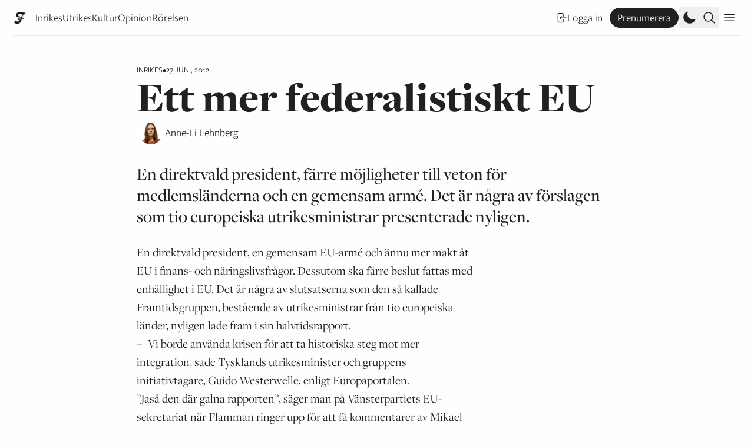

--- FILE ---
content_type: text/html; charset=UTF-8
request_url: https://www.flamman.se/ett-mer-federalistiskt-eu/
body_size: 30062
content:
<!DOCTYPE html>
<html lang="sv-SE">
	<meta charset="UTF-8">
	<title>Flamman |   Ett mer federalistiskt EU</title>
	<head>
		<meta charset="UTF-8">
		<meta name="viewport" content="width=device-width, initial-scale=1">
		<meta name="fediverse:creator" content="@Flamman@mastodon.nu" />
		<meta name="turbo-cache-control" content="no-preview">
		<meta name='robots' content='max-image-preview:large' />
	<style>img:is([sizes="auto" i], [sizes^="auto," i]) { contain-intrinsic-size: 3000px 1500px }</style>
	<link rel="alternate" type="application/rss+xml" title="Flamman &raquo; Webbflöde" href="https://www.flamman.se/feed/" />
<link rel="alternate" type="application/rss+xml" title="Flamman &raquo; Kommentarsflöde" href="https://www.flamman.se/comments/feed/" />
<meta property="og:title" content="Ett mer federalistiskt EU"/><meta property="og:description" content="En direktvald president, färre möjligheter till veton för medlemsländerna och en gemensam armé. Det är några av förslagen som tio europeiska utrikesministrar presenterade nyligen."/><meta property="og:type" content="article"/><meta property="og:url" content="https://www.flamman.se/ett-mer-federalistiskt-eu/"/><meta name="twitter:card" content="summary_large_image" /><meta name="twitter:site" content="@Flamman_" /><meta property="og:site_name" content="Flamman"/><meta property="og:image" content="?class=facebook"/><link rel='stylesheet' id='wp-block-library-css' href='https://www.flamman.se/wp/wp-includes/css/dist/block-library/style.min.css?ver=6.7.2' type='text/css' media='all' />
<style id='safe-svg-svg-icon-style-inline-css' type='text/css'>
.safe-svg-cover{text-align:center}.safe-svg-cover .safe-svg-inside{display:inline-block;max-width:100%}.safe-svg-cover svg{fill:currentColor;height:100%;max-height:100%;max-width:100%;width:100%}

</style>
<style id='flamman-hr-style-inline-css' type='text/css'>
/*!***************************************************************************************************************************************************************************************************************************************!*\
  !*** css ./node_modules/css-loader/dist/cjs.js??ruleSet[1].rules[4].use[1]!./node_modules/postcss-loader/dist/cjs.js??ruleSet[1].rules[4].use[2]!./node_modules/sass-loader/dist/cjs.js??ruleSet[1].rules[4].use[3]!./src/style.scss ***!
  \***************************************************************************************************************************************************************************************************************************************/
/**
 * The following styles get applied both on the front of your site
 * and in the editor.
 *
 * Replace them with your own styles or remove the file completely.
 */

/*# sourceMappingURL=style-index.css.map*/
</style>
<style id='classic-theme-styles-inline-css' type='text/css'>
/*! This file is auto-generated */
.wp-block-button__link{color:#fff;background-color:#32373c;border-radius:9999px;box-shadow:none;text-decoration:none;padding:calc(.667em + 2px) calc(1.333em + 2px);font-size:1.125em}.wp-block-file__button{background:#32373c;color:#fff;text-decoration:none}
</style>
<link rel='stylesheet' id='plyr-style-css' href='https://www.flamman.se/app/themes/flamman23/dist/plyr.css?ver=1731667498' type='text/css' media='all' />
<link rel='stylesheet' id='flamman-base-css' href='https://www.flamman.se/app/themes/flamman23/dist/flamman.css?ver=1747638436' type='text/css' media='all' />
<link rel='stylesheet' id='lightbox-base-css' href='https://www.flamman.se/app/themes/flamman23/dist/simple-lightbox.min.css?ver=1731667498' type='text/css' media='all' />
<script type="text/javascript" defer data-domain='flamman.se' data-api='https://www.flamman.se/wp-json/b22a3c/v1/2461/6c1f72aa' data-cfasync='false' event-author='Administratör' event-category="Inrikes" event-byline="Anne-Li Lehnberg" event-user_logged_in='no' src="//www.flamman.se/app/uploads/d5d2363d38/9957f274.js?ver=1768555527" id="plausible-analytics-js"></script>
<script type="text/javascript" id="plausible-analytics-js-after">
/* <![CDATA[ */
window.plausible = window.plausible || function() { (window.plausible.q = window.plausible.q || []).push(arguments) }
/* ]]> */
</script>
<script type="text/javascript" id="plausible-form-submit-integration-js-extra">
/* <![CDATA[ */
var plausible_analytics_i18n = {"form_completions":"WP Form Completions"};
/* ]]> */
</script>
<script type="text/javascript" src="https://www.flamman.se/app/plugins/plausible-analytics/assets/dist/js/plausible-form-submit-integration.js?ver=1738768856" id="plausible-form-submit-integration-js"></script>
<link rel="https://api.w.org/" href="https://www.flamman.se/wp-json/" /><link rel="alternate" title="JSON" type="application/json" href="https://www.flamman.se/wp-json/wp/v2/posts/17020" /><link rel="EditURI" type="application/rsd+xml" title="RSD" href="https://www.flamman.se/wp/xmlrpc.php?rsd" />
<meta name="generator" content="WordPress 6.7.2" />
<link rel="canonical" href="https://www.flamman.se/ett-mer-federalistiskt-eu/" />
<link rel='shortlink' href='https://www.flamman.se/?p=17020' />
<link rel="alternate" title="oEmbed (JSON)" type="application/json+oembed" href="https://www.flamman.se/wp-json/oembed/1.0/embed?url=https%3A%2F%2Fwww.flamman.se%2Fett-mer-federalistiskt-eu%2F" />
<link rel="alternate" title="oEmbed (XML)" type="text/xml+oembed" href="https://www.flamman.se/wp-json/oembed/1.0/embed?url=https%3A%2F%2Fwww.flamman.se%2Fett-mer-federalistiskt-eu%2F&#038;format=xml" />
<meta name='plausible-analytics-version' content='2.3.1' />
<link rel="icon" href="https://media.flamman.se/wp-uploads/2025/11/cropped-android-chrome-512x512-1-32x32.png" sizes="32x32" />
<link rel="icon" href="https://media.flamman.se/wp-uploads/2025/11/cropped-android-chrome-512x512-1-192x192.png" sizes="192x192" />
<link rel="apple-touch-icon" href="https://media.flamman.se/wp-uploads/2025/11/cropped-android-chrome-512x512-1-180x180.png" />
<meta name="msapplication-TileImage" content="https://media.flamman.se/wp-uploads/2025/11/cropped-android-chrome-512x512-1-270x270.png" />
		<link rel="stylesheet" href="https://use.typekit.net/kpb4htd.css">
		<meta name="facebook-domain-verification" content="hnz2r0xfpalbjzrjc7b0ex7igxp1kk" />
	</head>
	<body class="post-template-default single single-post postid-17020 single-format-standard wp-custom-logo relative font-serif text-black bg-white dark:text-white dark:bg-black">
		
<script type="text/javascript" id="bbp-swap-no-js-body-class">
	document.body.className = document.body.className.replace( 'bbp-no-js', 'bbp-js' );
</script>

		<header class="hidden lg:absolute lg:top-0 py-3 pt-6 lg:py-0 lg:pt-0 w-full lg:flex flex-col justify-center items-center font-sans">
			<a href="https://www.flamman.se">
				<img alt="Flamman logotyp" src="https://www.flamman.se/app/themes/flamman23/dist/images/logotyp-liten-svart.svg" class="custom-logo dark:hidden" />
				<img alt="Flamman logotyp" src="https://www.flamman.se/app/themes/flamman23/dist/images/logotyp-liten-vit.svg" class="custom-logo hidden dark:block" />
			</a>
			<div class="site-description">Grundad i Malmfälten 1906</div>
		</header>
		<div class="relative sticky px-6 top-0 z-50 w-full bg-white dark:bg-black font-sans text-lg">
			<nav id="primary" class="container mx-auto leading-relaxed border-b flex flex-row justify-between items-center flex">
				<div class="menu-wrapper relative flex flex-row justify-center items-center overflow-hidden">
											<a class="small-logo mr-3 md:mr-4 shrink-0 w-5" href="https://www.flamman.se">
							<img class="w-5 h-5 dark:hidden" alt="Flamman logotyp" src="https://www.flamman.se/app/themes/flamman23/dist/images/f.webp">
							<img class="w-5 h-5 hidden dark:block" alt="Flamman logotyp" src="https://www.flamman.se/app/themes/flamman23/dist/images/f-vit.png">
						</a>
										<ul id="menu-primarmeny" class="overflow-x-scroll sm:overflow-hidden pr-6 md:pr-0 h-9 flex flex-row items-center whitespace-nowrap gap-3 md:gap-5 justify-start font-sans text-sm sm:text-base md:text-lg"><li id="menu-item-250918" class="menu-item menu-item-type-taxonomy menu-item-object-category current-post-ancestor current-menu-parent current-post-parent menu-item-250918"><a href="https://www.flamman.se/inrikes/">Inrikes</a></li>
<li id="menu-item-250920" class="menu-item menu-item-type-taxonomy menu-item-object-category menu-item-250920"><a href="https://www.flamman.se/utrikes/">Utrikes</a></li>
<li id="menu-item-250922" class="menu-item menu-item-type-taxonomy menu-item-object-category menu-item-250922"><a href="https://www.flamman.se/kultur/">Kultur</a></li>
<li id="menu-item-250923" class="menu-item menu-item-type-taxonomy menu-item-object-category menu-item-250923"><a href="https://www.flamman.se/opinion/">Opinion</a></li>
<li id="menu-item-259186" class="menu-item menu-item-type-taxonomy menu-item-object-category menu-item-259186"><a href="https://www.flamman.se/rorelsen/">Rörelsen</a></li>
</ul>					<div class="md:hidden w-9 h-9 absolute top-0 right-0 bg-gradient-to-r from-transparent to-white dark:to-black"></div>
				</div>
				<div class="self-end flex flex-row items-center gap-1 md:gap-3">
											<a href="https://www.flamman.se/wp/wp-login.php?redirect_to=https%3A%2F%2Fwww.flamman.se%2Fett-mer-federalistiskt-eu%2F" class="hidden lg:flex justify-center items-center whitespace-nowrap flex flex-row gap-1 hover:underline text-sm sm:text-base md:text-lg mx-3">
							<svg xmlns="http://www.w3.org/2000/svg" fill="none" viewBox="0 0 24 24" stroke-width="1.5" stroke="currentColor" class="w-5 h-5">
								<path stroke-linecap="round" stroke-linejoin="round" d="M15.75 9V5.25A2.25 2.25 0 0013.5 3h-6a2.25 2.25 0 00-2.25 2.25v13.5A2.25 2.25 0 007.5 21h6a2.25 2.25 0 002.25-2.25V15M12 9l-3 3m0 0l3 3m-3-3h12.75" />
							</svg>
							Logga in
						</a>
						<a href="https://flamman.preno.se/papers.php?returnTo=https://www.flamman.se/ett-mer-federalistiskt-eu/" target="_blank" class="hidden lg:flex bg-black text-white hover:bg-white border border-black hover:text-black rounded-full dark:border-white dark:bg-white dark:text-black dark:hover:bg-black dark:hover:text-white hover:no-underline px-3 py-0.5 justify-center items-center whitespace-nowrap flex flex-row gap-1 text-sm sm:text-base md:text-lg plausible-event-name=subscribe">
							Prenumerera
						</a>
										<button title="Ändra till mörkt eller ljust utseende" class="toggle-dark w-6 h-6 md:w-9 md:h-9 flex justify-center items-center cursor-pointer p-1">
						<svg xmlns="http://www.w3.org/2000/svg" viewBox="0 0 24 24" fill="currentColor" class="dark:hidden w-6 h-6">
							<path fill-rule="evenodd" d="M9.528 1.718a.75.75 0 01.162.819A8.97 8.97 0 009 6a9 9 0 009 9 8.97 8.97 0 003.463-.69.75.75 0 01.981.98 10.503 10.503 0 01-9.694 6.46c-5.799 0-10.5-4.701-10.5-10.5 0-4.368 2.667-8.112 6.46-9.694a.75.75 0 01.818.162z" clip-rule="evenodd" />
						</svg>
						<svg xmlns="http://www.w3.org/2000/svg" viewBox="0 0 24 24" fill="currentColor" class="hidden dark:block w-6 h-6 md:w-9 md:h-9">
						  <path d="M12 2.25a.75.75 0 01.75.75v2.25a.75.75 0 01-1.5 0V3a.75.75 0 01.75-.75zM7.5 12a4.5 4.5 0 119 0 4.5 4.5 0 01-9 0zM18.894 6.166a.75.75 0 00-1.06-1.06l-1.591 1.59a.75.75 0 101.06 1.061l1.591-1.59zM21.75 12a.75.75 0 01-.75.75h-2.25a.75.75 0 010-1.5H21a.75.75 0 01.75.75zM17.834 18.894a.75.75 0 001.06-1.06l-1.59-1.591a.75.75 0 10-1.061 1.06l1.59 1.591zM12 18a.75.75 0 01.75.75V21a.75.75 0 01-1.5 0v-2.25A.75.75 0 0112 18zM7.758 17.303a.75.75 0 00-1.061-1.06l-1.591 1.59a.75.75 0 001.06 1.061l1.591-1.59zM6 12a.75.75 0 01-.75.75H3a.75.75 0 010-1.5h2.25A.75.75 0 016 12zM6.697 7.757a.75.75 0 001.06-1.06l-1.59-1.591a.75.75 0 00-1.061 1.06l1.59 1.591z" />
						</svg>
					</button>

					<button class="search-toggle h-6 md:h-9 flex justify-center items-center cursor-pointer p-1">
						<svg xmlns="http://www.w3.org/2000/svg" fill="none" viewBox="0 0 24 24" stroke-width="1.5" stroke="currentColor" class="open w-6 h-6">
						  <path stroke-linecap="round" stroke-linejoin="round" d="m21 21-5.197-5.197m0 0A7.5 7.5 0 1 0 5.196 5.196a7.5 7.5 0 0 0 10.607 10.607Z" />
						</svg>
						<svg xmlns="http://www.w3.org/2000/svg" fill="none" viewBox="0 0 24 24" stroke-width="1.5" stroke="currentColor" class="close w-6 h-6">
							<path stroke-linecap="round" stroke-linejoin="round" d="M6 18L18 6M6 6l12 12" />
						</svg>
					</button>
					
					<div class="w-9 h-9 flex justify-center items-center cursor-pointer secondary-toggle p-1">
						<svg xmlns="http://www.w3.org/2000/svg" fill="none" viewBox="0 0 24 24" stroke-width="1.5" stroke="currentColor" class="open w-6 h-6">
							<path stroke-linecap="round" stroke-linejoin="round" d="M3.75 6.75h16.5M3.75 12h16.5m-16.5 5.25h16.5" />
						</svg>
						<svg xmlns="http://www.w3.org/2000/svg" fill="none" viewBox="0 0 24 24" stroke-width="1.5" stroke="currentColor" class="close w-6 h-6">
							<path stroke-linecap="round" stroke-linejoin="round" d="M6 18L18 6M6 6l12 12" />
						</svg>
					</div>
				</div>
			</nav>
			<nav id="search-form" class="container mx-auto border-b bg-white dark:bg-black dark:text-white py-9 flex flex-col items-center whitespace-nowrap gap-4 md:gap-5 justify-start">
				<form role="search" method="get" id="searchform" class="searchform" action="https://www.flamman.se/">
				<div>
					<label class="screen-reader-text" for="s">Sök efter:</label>
					<input type="text" value="" name="s" id="s" />
					<input type="submit" id="searchsubmit" value="Sök" />
				</div>
			</form>			</nav>
			<nav id="secondary" class="container mx-auto border-b bg-white dark:bg-black dark:text-white p-9 flex flex-col items-center whitespace-nowrap gap-4 md:gap-5 justify-start">
				<a href="https://www.flamman.se/wp/wp-login.php?redirect_to=https%3A%2F%2Fwww.flamman.se%2Fett-mer-federalistiskt-eu%2F" class="flex lg:hidden justify-center items-center whitespace-nowrap flex flex-row gap-1 hover:underline">
					Logga in
				</a>
				<a href="https://flamman.preno.se/papers.php?returnTo=https://www.flamman.se/ett-mer-federalistiskt-eu/" target="_blank" class="flex lg:hidden justify-center items-center whitespace-nowrap flex flex-row gap-1 bg-black text-white hover:bg-white border border-black hover:text-black rounded-full dark:border-white dark:bg-white dark:text-black dark:hover:bg-black dark:hover:text-white px-3 py-0.5 hover:no-underline plausible-event-name=subscribe">
					Prenumerera!
				</a>
				<ul id="menu-sekundarmeny" class="w-full flex flex-col items-center whitespace-nowrap gap-4 md:gap-5 justify-start"><li id="menu-item-253586" class="menu-item menu-item-type-post_type menu-item-object-page menu-item-253586"><a href="https://www.flamman.se/om/">Om Flamman</a></li>
<li id="menu-item-253587" class="menu-item menu-item-type-post_type menu-item-object-page menu-item-253587"><a href="https://www.flamman.se/annonsera/">Annonsera i Flamman</a></li>
<li id="menu-item-253588" class="menu-item menu-item-type-post_type menu-item-object-page menu-item-253588"><a href="https://www.flamman.se/backa/">Backa Flamman!</a></li>
<li id="menu-item-253589" class="menu-item menu-item-type-custom menu-item-object-custom menu-item-253589"><a href="https://etidning.flamman.se/">E-tidningen</a></li>
<li id="menu-item-257086" class="menu-item menu-item-type-custom menu-item-object-custom menu-item-257086"><a href="https://butik.flamman.se/">Flammans butik</a></li>
<li id="menu-item-253590" class="menu-item menu-item-type-post_type menu-item-object-page menu-item-privacy-policy menu-item-253590"><a rel="privacy-policy" href="https://www.flamman.se/personuppgiftspolicy/">Personuppgiftspolicy</a></li>
</ul>			</nav>
		</div>
		
		<div class="px-6">
	
	<div class="container mx-auto my-9 lg:my-12">

<article class="grid grid-cols-12 gap-4 inrikes">
	<header class="col-start-1 col-end-13 md:col-start-2 md:col-end-12 lg:col-start-3 lg:col-end-11 flex flex-col gap-3">
		<div class="flex flex-row gap-3 item-center meta">
	<span class="font-mono uppercase category text-sm"><a href="https://www.flamman.se/inrikes/" rel="category tag">Inrikes</a></span>
	<span class="font-mono uppercase text-dark text-sm">•</span>
	<span class="font-mono uppercase text-dark text-sm">27 juni, 2012</span>
</div>
		
<h1 class="text-4xl md:text-6xl lg:text-7xl font-display font-black leading-none">Ett mer federalistiskt EU</h1>
<div class="text-xl">
	
<div class="authors font-sans flex flex-row items-center small gap-3">
	<div class="flex flex-row">
					<figure class="overflow-hidden border-white dark:border-black border-4 rounded-full">
				<img alt="Anne-Li Lehnberg" class="object-cover" src="https://media.flamman.se/wp-uploads/2016/03/Anne-li-port.jpg?class=square">
			</figure>
				</div>

	<div class="text-lg">
		<span class="byline-person"><a title="Anne-Li Lehnberg" href="https://www.flamman.se/av/anne-li-lehnberg">Anne-Li Lehnberg</a></span>	</div>
</div>
</div>
	</header>
	
			<div class="col-start-1 col-end-13 md:col-start-2 md:col-end-11 lg:col-start-3 lg:col-end-11 my-3">
		<p class="font-serif font-medium text-2xl md:text-3xl m-0">En direktvald president, färre möjligheter till veton för medlemsländerna och en gemensam armé. Det är några av förslagen som tio europeiska utrikesministrar presenterade nyligen.</p>
	</div>
		<div class="post-body relative col-start-1 col-end-13 md:col-start-2 md:col-end-10 lg:col-start-3 lg:col-end-9 text-book leading-normal xl:pr-9">
				<p>En direktvald president, en gemensam EU-armé och ännu mer makt åt EU i finans- och näringslivsfrågor. Dessutom ska färre beslut fattas med enhällighet i EU. Det är några av slutsatserna som den så kallade Framtidsgruppen, bestående av utrikesministrar från tio europeiska länder, nyligen lade fram i sin halvtidsrapport. <br />–&ensp;Vi borde använda krisen för att ta historiska steg mot mer integration, sade Tysklands utrikesminister och gruppens initiativtagare, Guido Westerwelle, enligt Europaportalen. <br />”Jaså den där galna rapporten”, säger man på Vänsterpartiets EU-sekretariat när Flamman ringer upp för att få kommentarer av Mikael Gustafsson, EU-parlamentariker (V). Han skräder inte orden om halvtidsrapporten och dess syn på EU-projektet. <br />–&ensp;Det är som att åka bil på en slingrig väg i Alperna och i stället för att sakta farten och tänka att man ska ta det försiktigt så gasar man för att snabbt komma förbi kurvorna. <br />–&ensp;Tyvärr är jag inte så förvånad, jag ser den attityden hela tiden i Bryssel. Det finns ingen självkritik. <br />Inte heller Gösta Torstensson, redaktör för Kritiska EU-fakta är så förvånad över förslagen. Han menar att det bygger på en steg för steg-strategi där man tar bort delar av det nationella självbestämmandet och sedan ”åtgärdar” problemen som uppstår med mer överstatlighet. <br />–&ensp;Det har varit en medveten stra&shy;tegi. Steg för steg så tvingar man fram en gemensam finanspolitik där Bryssel tar mer och mer kontroll. <br />Han påpekar att delar av Framtidsgruppens förslag redan återfinns i till exempel Lissabonfördraget, där det står att EU ska ha ett gemensamt försvar, när det fattas ett enhälligt beslut om det.</p>
<h2>Tvåpacket ytterligare åtstramning</h2>
<p>Tendensen inom EU går mot mer centralstyrning. För ett par veckor sedan antog Europaparlamentet det så kallade tvåpacket, ett ramverk som syftar till att få mer kontroll över medlemsstaternas ekonomi och möjlighet att direkt kunna ingripa i länders ekonomi på ett annat sätt än tidigare. Till exempel kan ett Euroland med skakig ekonomisk situation ”tillfälligt placeras under rättsligt skydd på grundval av ett beslut från kommissionen”. Det innebär en skyldighet för landet att genomföra de åtgärder som EU-kommissionen rekommenderar. <br />Både Gösta Torstensson och Mikael Gustafsson pekar på att åtgärderna syftar till att låsa upp EU-länderna vid en nyliberal politik. <br />–&ensp;Det man gör i praktiken är att kriminalisera keynesianism, säger Gösta Torstensson. <br />Mikael Gustafsson beskriver det som en lagstiftning mot socialism. <br />–&ensp;Sedan kanske inte keynesism är socialism, men inte ens keynesianism är möjligt att driva, fortsätter han. <br />Frågan är vilken betydelse Framtidsgruppens förslag kommer att få och hur de kommer att tas emot inom EU. Mikael Gustafsson tror det kan finnas anledning för EU-kritiker att vara oroliga. <br />–&ensp;Om någon hade sagt till mig för två år sedan att vi nu skulle ha sexpacket och tvåpacket så hade jag nog tänkt att ”nej, det stämmer nog inte”.</p>
<h2>Sverige följer på avstånd</h2>
<p>Förutom Tyskland ingår Polen, Italien, Spanien, Portugal, Österrike, Nederländerna, Belgien&nbsp; Luxemburg, och kanske lite förvånande Danmarks utrikesminister Willy Sövndal från vänsterpartiet Socialistisk Folkeparti. Sövndal har deltagit på två av gruppens tre möten. <br />Enligt den danska tidningen Politiken ska han ha sagt att han glädjer sig åt förslagen att stärka EU:s globala roll, men att det finns mycket i rapporten som han inte håller med om och att han även ”klargjort det för tyskarna”. Frankrike har deltagit med tjänstemän på mötena hittills, men enligt Europaportalen väntas från och med nu den nya utrikesministern Laurent Fabius delta.<br />Gruppen är informell, men anses vara inflytelserik. Sveriges utrikesminister Carl Bildt har sagt att man ”följer gruppen på avstånd”.</p>
<div id="post-meta" class="my-9 text-lg flex flex-col md:flex-row gap-3"><button class="share flex flex-row gap-1 items-center bg-black dark:bg-white dark:text-black text-white text-sm hover:bg-flamman-yellow hover:text-black dark:hover:bg-flamman-yellow dark:hover:text-black px-4 py-2 flex items-center gap-1 cursor-pointer font-sans" data-url="https://www.flamman.se/ett-mer-federalistiskt-eu/">
			<svg xmlns="http://www.w3.org/2000/svg" fill="none" viewBox="0 0 24 24" stroke-width="1.5" stroke="currentColor" class="w-4 h-4">
				<path stroke-linecap="round" stroke-linejoin="round" d="M9 8.25H7.5a2.25 2.25 0 0 0-2.25 2.25v9a2.25 2.25 0 0 0 2.25 2.25h9a2.25 2.25 0 0 0 2.25-2.25v-9a2.25 2.25 0 0 0-2.25-2.25H15m0-3-3-3m0 0-3 3m3-3V15" />
			</svg>
			<span>Dela länk</span>
		</button></div>				
		
		
<div class="authors font-sans big gap-6">
	<div class="flex flex-col pt-3">
					<a class="-mt-3 flex flex-row gap-2 items-center gap-3 no-underline" title="Anne-Li Lehnberg '" href="https://www.flamman.se/av/anne-li-lehnberg">
				<figure class="overflow-hidden border-white dark:border-black border-4 rounded-full">
					<img alt="Anne-Li Lehnberg" class="object-cover" src="https://media.flamman.se/wp-uploads/2016/03/Anne-li-port.jpg?class=square">
				</figure>
				<div class="flex-1 flex flex-col gap-0">
					<h2 class="font-bold no-underline leading-none">Anne-Li Lehnberg</h2>
					<p class="description font-normal text-base m-0 line-clamp-1"></p>
				</div>
			</a>
				</div>
</div>
	</div>
</article>
	</div>
	
	<div class="active container mx-auto border-t pt-12">
		<div id="newsletter" class="">
	<form class="newsletter w-full bg-black text-white dark:bg-white dark:text-black font-sans p-6 lg:p-9 lg:w-10/12" action="https://static.mailerlite.com/webforms/submit/s1r4r6" data-code="s1r4r6" method="post" target="_blank">
		<div class="flex flex-row justify-between items-start">
			<h2 class="text-4xl leading-none font-opinion font-light italic mb-3">
				Flammans veckobrev			</h2>
					</div>
		<div class="flex flex-col items-start lg:flex-row gap-3 lg:gap-16">
			<div class="message w-full">
				<div>
					<div>
						<p class="my-3">Låt Flamman sammanfatta veckan som gått. Prenumerera på vårt nyhetsbrev och häng med i vad som händer.</p>
<p class="my-3">Genom att fylla i och skicka detta formulär godkänner du Flammans <a class="underline hover:no-underline" href="https://www.flamman.se/personuppgiftspolicy/">personuppgiftspolicy</a>.</p>
					</div>
				</div>
				<div class="w-full lg:w-6/12">
					<div class="flex flex-col lg:items-center gap-3 mt-3">
						<div class="w-full">
							<input aria-label="email" aria-required="true" type="email" class="email w-full border border-white text-white bg-black  px-4 py-3" data-inputmask="" name="email" placeholder="E-post" autocomplete="email" aria-invalid="false">
						</div>
						<div class="w-full">
							<input type="submit" value="Prenumerera!" class="w-full bg-white dark:bg-black dark:text-white text-black font-bold px-4 py-3 flex items-center cursor-pointer">
						</div>
					</div>
					<input type="hidden" name="ml-submit" value="1" aria-invalid="false">
					<input type="hidden" name="anticsrf" value="true" aria-invalid="false">
				</div>
			</div>
		</div>
	</form>
</div>
	</div>
		<div id="read-more-289983" class="read-more container mx-auto mt-9 lg:mt-16 pt-9 lg:pt-16 border-t">
			
<article class="grid grid-cols-12 gap-4 nyheter">
	<header class="col-start-1 col-end-13 md:col-start-2 md:col-end-12 lg:col-start-3 lg:col-end-11 flex flex-col gap-3">
		<div class="flex flex-row gap-3 item-center meta">
	<span class="font-mono uppercase category text-sm"><a href="https://www.flamman.se/nyheter/" rel="category tag">Nyheter</a></span>
	<span class="font-mono uppercase text-dark text-sm">•</span>
	<span class="font-mono uppercase text-dark text-sm">15 januari, 2026</span>
</div>
		
<h1 class="text-4xl md:text-6xl lg:text-7xl font-display font-black leading-none">Åkesson toppnamn på Jerusalemkonferens om antisemitism</h1>
<div class="text-xl">
	
<div class="authors font-sans flex flex-row items-center small gap-3">
	<div class="flex flex-row">
					<figure class="overflow-hidden border-white dark:border-black border-4 rounded-full">
				<img alt="Jacob Lundberg" class="object-cover" src="https://media.flamman.se/wp-uploads/2023/05/pressbild-1-scaled.jpg?class=square">
			</figure>
				</div>

	<div class="text-lg">
		<span class="byline-person"><a title="Jacob Lundberg" href="https://www.flamman.se/av/jacoblundberg">Jacob Lundberg</a></span>	</div>
</div>
</div>
	</header>
	
			<figure class="z-[-1] relative col-start-1 col-end-13 md:col-start-2 md:col-end-12 my-3 lg:mt-6">
			<img width="2560" height="1707" src="https://media.flamman.se/wp-uploads/2026/01/sdltf8s3dkllfi-nh-scaled.jpg" class="attachment-post-thumbnail size-post-thumbnail wp-image-289984 wp-post-image" alt="" decoding="async" loading="lazy" />					<figcaption class="">Sverigedemokraternas partiledare Jimmie Åkesson vid en pressträff i Strängnäs i december. Foto: Christine Olsson/TT</figcaption>
						</figure>
			<div class="col-start-1 col-end-13 md:col-start-2 md:col-end-11 lg:col-start-3 lg:col-end-11 my-3">
		<p class="font-serif font-medium text-2xl md:text-3xl m-0">För andra gången under Israels krig i Gaza besöker Jimmie Åkesson landet, på inbjudan av ministern Amichai Chikli. Denna gång för att hålla tal på en konferens om antisemitism.</p>
	</div>
		<div class="post-body relative col-start-1 col-end-13 md:col-start-2 md:col-end-10 lg:col-start-3 lg:col-end-9 text-book leading-normal xl:pr-9">
				<p>I slutet av januari talar Sverigedemokraternas partiledare Jimmie Åkesson som toppnamn på en <a href="https://generationtruth.co.il/">stor konferens</a> om antisemitism i Jerusalem, rapporterar israeliska <a href="https://www.haaretz.com/israel-news/2026-01-13/ty-article/.premium/far-right-european-leaders-to-headline-israeli-govt-sponsored-antisemitism-conference/0000019b-b6b7-dfa7-a5bb-b7b728930000">Haaretz</a>.&nbsp;</p><p>Där kommer han att hålla ett tio minuters ”keynotetal” mellan punkter om ”importerad antisemitism” i Europa och ”hatets algoritmer”, som driver unga mot antisemitiskt material i sociala medier.&nbsp;</p>
<div class="fade-out"></div>
<div id="subscribe" class="border font-sans text-base my-12">
	<div id="unlock" class="p-9 border-b">
		<div class="flex flex-col gap-6 text-base">
			<div>
				<div class="flex flex-row gap-3">
					<svg xmlns="http://www.w3.org/2000/svg" fill="none" viewBox="0 0 24 24" stroke-width="1.5" stroke="currentColor" class="w-6 h-6 mb-3">
				  	<path stroke-linecap="round" stroke-linejoin="round" d="M21.75 9v.906a2.25 2.25 0 01-1.183 1.981l-6.478 3.488M2.25 9v.906a2.25 2.25 0 001.183 1.981l6.478 3.488m8.839 2.51l-4.66-2.51m0 0l-1.023-.55a2.25 2.25 0 00-2.134 0l-1.022.55m0 0l-4.661 2.51m16.5 1.615a2.25 2.25 0 01-2.25 2.25h-15a2.25 2.25 0 01-2.25-2.25V8.844a2.25 2.25 0 011.183-1.98l7.5-4.04a2.25 2.25 0 012.134 0l7.5 4.04a2.25 2.25 0 011.183 1.98V19.5z" />
					</svg>
					<span class="font-semibold">Lås upp</span>
				</div>
				<form id="unlockform" class="mt-3 flex flex-col gap-6">
					<p class="m-0">
						Vill du läsa vidare? Registrera dig för vårt nyhetsbrev och lås upp Flamman.se i 24 timmar.
					</p>
					<div>
						<input id="unlock_email" type="email" value="" placeholder="Din epostadress" />
					</div>
					<div>
						<input type="submit" value="Lås upp" />
					</div>
				</form>
				<div id="result" class="hidden mt-3">
					<svg aria-hidden="true" class="w-8 h-8 text-gray-200 animate-spin dark:text-gray-600 fill-black" viewBox="0 0 100 101" fill="none" xmlns="http://www.w3.org/2000/svg">
						<path d="M100 50.5908C100 78.2051 77.6142 100.591 50 100.591C22.3858 100.591 0 78.2051 0 50.5908C0 22.9766 22.3858 0.59082 50 0.59082C77.6142 0.59082 100 22.9766 100 50.5908ZM9.08144 50.5908C9.08144 73.1895 27.4013 91.5094 50 91.5094C72.5987 91.5094 90.9186 73.1895 90.9186 50.5908C90.9186 27.9921 72.5987 9.67226 50 9.67226C27.4013 9.67226 9.08144 27.9921 9.08144 50.5908Z" fill="currentColor"/>
						<path d="M93.9676 39.0409C96.393 38.4038 97.8624 35.9116 97.0079 33.5539C95.2932 28.8227 92.871 24.3692 89.8167 20.348C85.8452 15.1192 80.8826 10.7238 75.2124 7.41289C69.5422 4.10194 63.2754 1.94025 56.7698 1.05124C51.7666 0.367541 46.6976 0.446843 41.7345 1.27873C39.2613 1.69328 37.813 4.19778 38.4501 6.62326C39.0873 9.04874 41.5694 10.4717 44.0505 10.1071C47.8511 9.54855 51.7191 9.52689 55.5402 10.0491C60.8642 10.7766 65.9928 12.5457 70.6331 15.2552C75.2735 17.9648 79.3347 21.5619 82.5849 25.841C84.9175 28.9121 86.7997 32.2913 88.1811 35.8758C89.083 38.2158 91.5421 39.6781 93.9676 39.0409Z" fill="currentFill"/>
					</svg>
					<span class="sr-only">Laddar...</span>
				</div>
			</div>
		</div>
	</div>
	<div id="login" class="flex p-9 flex-col items-start gap-3">
		<div>
			<div class="flex flex-row gap-3">
				<svg xmlns="http://www.w3.org/2000/svg" fill="none" viewBox="0 0 24 24" stroke-width="1.5" stroke="currentColor" class="w-6 h-6 mb-3">
					<path stroke-linecap="round" stroke-linejoin="round" d="M16.5 10.5V6.75a4.5 4.5 0 10-9 0v3.75m-.75 11.25h10.5a2.25 2.25 0 002.25-2.25v-6.75a2.25 2.25 0 00-2.25-2.25H6.75a2.25 2.25 0 00-2.25 2.25v6.75a2.25 2.25 0 002.25 2.25z" />
				</svg>
				<span class="font-semibold">Redan prenumerant? Logga in här</span>
			</div>
			<p class="m-0">Vill du läsa vidare? Fortsätt genom att bli prenumerant. Om du redan är det, logga in här. 👇</p>
		</div>
		<form name="loginform" id="loginform" action="https://www.flamman.se/wp/wp-login.php" method="post"><p class="login-username">
				<label for="user_login">Användarnamn eller e-postadress</label>
				<input type="text" name="log" placeholder="E-postadress" id="user_login" autocomplete="username" class="input" value="" size="20" />
			</p><p class="login-password">
				<label for="user_pass">Lösenord</label>
				<input type="password" name="pwd" placeholder="Lösenord" id="user_pass" autocomplete="current-password" spellcheck="false" class="input" value="" size="20" />
			</p><p class="login-remember"><label><input name="rememberme" type="checkbox" id="rememberme" value="forever" /> Kom ihåg mig</label></p><p class="login-submit">
				<input type="submit" name="wp-submit" id="wp-submit" class="button button-primary" value="Logga in" />
				<input type="hidden" name="redirect_to" value="https://www.flamman.se/ett-mer-federalistiskt-eu/" />
			</p></form>	</div>
	<div id="subscribe" class="bg-black text-white p-9">
		<div class="flex flex-col gap-6 text-base">
			<div>
				<h2 class="font-display font-bold text-3xl mb-3">
					Prenumerera och läs direkt!				</h2>
				<p class="m-0">
					Samtliga prenumerationer ger direkt tillgång till alla artiklar på webben samt alla exklusiva poddavsnitt. Varje torsdag får du dessutom veckans nummer i din mejlkorg eller brevlåda.				</p>
			</div>
								<a href="https://flamman.preno.se/order.php?id=1009?returnTo=https://www.flamman.se/ett-mer-federalistiskt-eu/" class="flex flex-col lg:flex-row gap-6 lg:gap-9 hover:text-flamman-yellow justify-between lg:items-center border-t border-white pt-6 plausible-event-name=subscribe">
						<div>
							<strong>Digital månadsvis (4 nr)</strong>
													</div>
						<div class="-mt-9 lg:m-0">
							<span class="font-display font-bold text-5xl whitespace-nowrap">
								79 kr							</span>
						</div>
					</a>
										<a href="https://flamman.preno.se/order.php?id=1003?returnTo=https://www.flamman.se/ett-mer-federalistiskt-eu/" class="flex flex-col lg:flex-row gap-6 lg:gap-9 hover:text-flamman-yellow justify-between lg:items-center border-t border-white pt-6 plausible-event-name=subscribe">
						<div>
							<strong>Papper månadsvis (4 nr)</strong>
													</div>
						<div class="-mt-9 lg:m-0">
							<span class="font-display font-bold text-5xl whitespace-nowrap">
								119 kr							</span>
						</div>
					</a>
										<a href="https://flamman.preno.se/order.php?id=1144?returnTo=https://www.flamman.se/ett-mer-federalistiskt-eu/" class="flex flex-col lg:flex-row gap-6 lg:gap-9 hover:text-flamman-yellow justify-between lg:items-center border-t border-white pt-6 plausible-event-name=subscribe">
						<div>
							<strong>Stötta fri vänstermedia! (4 nr)</strong>
							<p>Vänsterperspektiv behövs. Ge Flamman extra skjuts med en stödprenumeration!</p>
						</div>
						<div class="-mt-9 lg:m-0">
							<span class="font-display font-bold text-5xl whitespace-nowrap">
								129 kr							</span>
						</div>
					</a>
							</div>	
	</div>
</div>
<div id="post-meta" class="my-9 text-lg flex flex-col md:flex-row gap-3"><button class="share flex flex-row gap-1 items-center bg-black dark:bg-white dark:text-black text-white text-sm hover:bg-flamman-yellow hover:text-black dark:hover:bg-flamman-yellow dark:hover:text-black px-4 py-2 flex items-center gap-1 cursor-pointer font-sans" data-url="https://www.flamman.se/akesson-toppnamn-pa-jerusalemkonferens-om-antisemitism/">
			<svg xmlns="http://www.w3.org/2000/svg" fill="none" viewBox="0 0 24 24" stroke-width="1.5" stroke="currentColor" class="w-4 h-4">
				<path stroke-linecap="round" stroke-linejoin="round" d="M9 8.25H7.5a2.25 2.25 0 0 0-2.25 2.25v9a2.25 2.25 0 0 0 2.25 2.25h9a2.25 2.25 0 0 0 2.25-2.25v-9a2.25 2.25 0 0 0-2.25-2.25H15m0-3-3-3m0 0-3 3m3-3V15" />
			</svg>
			<span>Dela länk</span>
		</button><a class="button flex flex-row gap-1 items-center bg-black dark:bg-white dark:text-black text-white text-sm hover:bg-lightred hover:text-black dark:hover:bg-flamman-yellow dark:hover:text-black px-4 py-2 flex items-center gap-1 cursor-pointer font-sans" href="https://www.flamman.se/forums/topic/akesson-toppnamn-pa-jerusalemkonferens-om-antisemitism/">
				<svg xmlns="http://www.w3.org/2000/svg" fill="none" viewBox="0 0 24 24" stroke-width="1.5" stroke="currentColor" class="w-4 h-4">
				  <path stroke-linecap="round" stroke-linejoin="round" d="M20.25 8.511c.884.284 1.5 1.128 1.5 2.097v4.286c0 1.136-.847 2.1-1.98 2.193-.34.027-.68.052-1.02.072v3.091l-3-3c-1.354 0-2.694-.055-4.02-.163a2.115 2.115 0 0 1-.825-.242m9.345-8.334a2.126 2.126 0 0 0-.476-.095 48.64 48.64 0 0 0-8.048 0c-1.131.094-1.976 1.057-1.976 2.192v4.286c0 .837.46 1.58 1.155 1.951m9.345-8.334V6.637c0-1.621-1.152-3.026-2.76-3.235A48.455 48.455 0 0 0 11.25 3c-2.115 0-4.198.137-6.24.402-1.608.209-2.76 1.614-2.76 3.235v6.226c0 1.621 1.152 3.026 2.76 3.235.577.075 1.157.14 1.74.194V21l4.155-4.155" />
				</svg>
				<span>Diskutera på forumet (0 svar)</span>
			</a></div>				
		
		
<div class="authors font-sans big gap-6">
	<div class="flex flex-col pt-3">
					<a class="-mt-3 flex flex-row gap-2 items-center gap-3 no-underline" title="Jacob Lundberg '" href="https://www.flamman.se/av/jacoblundberg">
				<figure class="overflow-hidden border-white dark:border-black border-4 rounded-full">
					<img alt="Jacob Lundberg" class="object-cover" src="https://media.flamman.se/wp-uploads/2023/05/pressbild-1-scaled.jpg?class=square">
				</figure>
				<div class="flex-1 flex flex-col gap-0">
					<h2 class="font-bold no-underline leading-none">Jacob Lundberg</h2>
					<p class="description font-normal text-base m-0 line-clamp-1">Nyhetsredaktör på Flamman.</p>
				</div>
			</a>
				</div>
</div>
	</div>
</article>
			<div class="absolute w-full bottom-0 bg-gradient-to-t via-white from-white dark:via-black dark:from-black">
				<div class="read-footer container h-52 mx-auto flex flex-row justify-center items-end">
					<span data-url="https://www.flamman.se/akesson-toppnamn-pa-jerusalemkonferens-om-antisemitism/" data-target="read-more-289983" class="load-more inline-block w-auto bg-yellow py-2 px-4 font-sans bg-black text-white hover:bg-flamman-yellow hover:text-black cursor-pointer">Visa hela artikeln</span>
				</div>
			</div>
		</div>
				<div id="read-more-289966" class="read-more container mx-auto mt-9 lg:mt-16 pt-9 lg:pt-16 border-t">
			
<article class="grid grid-cols-12 gap-4 utrikes">
	<header class="col-start-1 col-end-13 md:col-start-2 md:col-end-12 lg:col-start-3 lg:col-end-11 flex flex-col gap-3">
		<div class="flex flex-row gap-3 item-center meta">
	<span class="font-mono uppercase category text-sm"><a href="https://www.flamman.se/utrikes/" rel="category tag">Utrikes</a></span>
	<span class="font-mono uppercase text-dark text-sm">•</span>
	<span class="font-mono uppercase text-dark text-sm">15 januari, 2026</span>
</div>
		
<h1 class="text-4xl md:text-6xl lg:text-7xl font-display font-black leading-none">Vem är Reza Pahlavi – exilprinsen som vill leda Iran?</h1>
<div class="text-xl">
	
<div class="authors font-sans flex flex-row items-center small gap-3">
	<div class="flex flex-row">
					<figure class="overflow-hidden border-white dark:border-black border-4 rounded-full">
				<img alt="Leonidas Aretakis" class="object-cover" src="https://media.flamman.se/wp-uploads/2021/10/Leonidas-WEBB.jpg?class=square">
			</figure>
				</div>

	<div class="text-lg">
		<span class="byline-person"><a title="Leonidas Aretakis" href="https://www.flamman.se/av/leonidas-aretakis">Leonidas Aretakis</a></span>	</div>
</div>
</div>
	</header>
	
			<figure class="z-[-1] relative col-start-1 col-end-13 md:col-start-2 md:col-end-12 my-3 lg:mt-6">
			<img width="2560" height="1707" src="https://media.flamman.se/wp-uploads/2026/01/sdlp-ni2p1kn3k-nh-scaled.jpg" class="attachment-post-thumbnail size-post-thumbnail wp-image-289967 wp-post-image" alt="" decoding="async" loading="lazy" />					<figcaption class="">En exiliransk demonstrant i Chile håller upp ett porträtt på Reza Pahlavi, sonen till Irans sista shah. Foto: Esteban Felix/AP/TT.</figcaption>
						</figure>
			<div class="col-start-1 col-end-13 md:col-start-2 md:col-end-11 lg:col-start-3 lg:col-end-11 my-3">
		<p class="font-serif font-medium text-2xl md:text-3xl m-0">Vill shahsonen Reza Pahlavi införa demokrati eller installera sig som kung, och vilket stöd har exilprinsen egentligen i Iran? Flamman letar svar i hans okända bok från 2002.</p>
	</div>
		<div class="post-body relative col-start-1 col-end-13 md:col-start-2 md:col-end-10 lg:col-start-3 lg:col-end-9 text-book leading-normal xl:pr-9">
				<p>Den stora basaren i Teheran är stadens pulsåder. Här finns moskéer, växlingskontor och lagerlokaler sammanflätade i ett labyrintiskt nät som i århundraden bundit samman handel, religion och politik. Om handlarna är glada sitter regimen tryggt.</p><p>Den 28 december 2025 dras jalusierna ned i delar av Teherans handelsdistrikt. Protesterna som hittills varit begränsat till småstäder har nu nått huvudstaden. Reuters <a href="https://www.reuters.com/world/middle-east/uk-condemns-iran-leadership-brutal-killing-protesters-2026-01-13/">beskriver</a> hur guldhandeln i Alaeddin-området och handlare på Lalehzar-gatan bommar igen, samtidigt som polis skingrar folkmassor med tårgas, och boende beskriver slagsmål mellan demonstranter och säkerhetsstyrkor.</p>
<div class="fade-out"></div>
<div id="subscribe" class="border font-sans text-base my-12">
	<div id="unlock" class="p-9 border-b">
		<div class="flex flex-col gap-6 text-base">
			<div>
				<div class="flex flex-row gap-3">
					<svg xmlns="http://www.w3.org/2000/svg" fill="none" viewBox="0 0 24 24" stroke-width="1.5" stroke="currentColor" class="w-6 h-6 mb-3">
				  	<path stroke-linecap="round" stroke-linejoin="round" d="M21.75 9v.906a2.25 2.25 0 01-1.183 1.981l-6.478 3.488M2.25 9v.906a2.25 2.25 0 001.183 1.981l6.478 3.488m8.839 2.51l-4.66-2.51m0 0l-1.023-.55a2.25 2.25 0 00-2.134 0l-1.022.55m0 0l-4.661 2.51m16.5 1.615a2.25 2.25 0 01-2.25 2.25h-15a2.25 2.25 0 01-2.25-2.25V8.844a2.25 2.25 0 011.183-1.98l7.5-4.04a2.25 2.25 0 012.134 0l7.5 4.04a2.25 2.25 0 011.183 1.98V19.5z" />
					</svg>
					<span class="font-semibold">Lås upp</span>
				</div>
				<form id="unlockform" class="mt-3 flex flex-col gap-6">
					<p class="m-0">
						Vill du läsa vidare? Registrera dig för vårt nyhetsbrev och lås upp Flamman.se i 24 timmar.
					</p>
					<div>
						<input id="unlock_email" type="email" value="" placeholder="Din epostadress" />
					</div>
					<div>
						<input type="submit" value="Lås upp" />
					</div>
				</form>
				<div id="result" class="hidden mt-3">
					<svg aria-hidden="true" class="w-8 h-8 text-gray-200 animate-spin dark:text-gray-600 fill-black" viewBox="0 0 100 101" fill="none" xmlns="http://www.w3.org/2000/svg">
						<path d="M100 50.5908C100 78.2051 77.6142 100.591 50 100.591C22.3858 100.591 0 78.2051 0 50.5908C0 22.9766 22.3858 0.59082 50 0.59082C77.6142 0.59082 100 22.9766 100 50.5908ZM9.08144 50.5908C9.08144 73.1895 27.4013 91.5094 50 91.5094C72.5987 91.5094 90.9186 73.1895 90.9186 50.5908C90.9186 27.9921 72.5987 9.67226 50 9.67226C27.4013 9.67226 9.08144 27.9921 9.08144 50.5908Z" fill="currentColor"/>
						<path d="M93.9676 39.0409C96.393 38.4038 97.8624 35.9116 97.0079 33.5539C95.2932 28.8227 92.871 24.3692 89.8167 20.348C85.8452 15.1192 80.8826 10.7238 75.2124 7.41289C69.5422 4.10194 63.2754 1.94025 56.7698 1.05124C51.7666 0.367541 46.6976 0.446843 41.7345 1.27873C39.2613 1.69328 37.813 4.19778 38.4501 6.62326C39.0873 9.04874 41.5694 10.4717 44.0505 10.1071C47.8511 9.54855 51.7191 9.52689 55.5402 10.0491C60.8642 10.7766 65.9928 12.5457 70.6331 15.2552C75.2735 17.9648 79.3347 21.5619 82.5849 25.841C84.9175 28.9121 86.7997 32.2913 88.1811 35.8758C89.083 38.2158 91.5421 39.6781 93.9676 39.0409Z" fill="currentFill"/>
					</svg>
					<span class="sr-only">Laddar...</span>
				</div>
			</div>
		</div>
	</div>
	<div id="login" class="flex p-9 flex-col items-start gap-3">
		<div>
			<div class="flex flex-row gap-3">
				<svg xmlns="http://www.w3.org/2000/svg" fill="none" viewBox="0 0 24 24" stroke-width="1.5" stroke="currentColor" class="w-6 h-6 mb-3">
					<path stroke-linecap="round" stroke-linejoin="round" d="M16.5 10.5V6.75a4.5 4.5 0 10-9 0v3.75m-.75 11.25h10.5a2.25 2.25 0 002.25-2.25v-6.75a2.25 2.25 0 00-2.25-2.25H6.75a2.25 2.25 0 00-2.25 2.25v6.75a2.25 2.25 0 002.25 2.25z" />
				</svg>
				<span class="font-semibold">Redan prenumerant? Logga in här</span>
			</div>
			<p class="m-0">Vill du läsa vidare? Fortsätt genom att bli prenumerant. Om du redan är det, logga in här. 👇</p>
		</div>
		<form name="loginform" id="loginform" action="https://www.flamman.se/wp/wp-login.php" method="post"><p class="login-username">
				<label for="user_login">Användarnamn eller e-postadress</label>
				<input type="text" name="log" placeholder="E-postadress" id="user_login" autocomplete="username" class="input" value="" size="20" />
			</p><p class="login-password">
				<label for="user_pass">Lösenord</label>
				<input type="password" name="pwd" placeholder="Lösenord" id="user_pass" autocomplete="current-password" spellcheck="false" class="input" value="" size="20" />
			</p><p class="login-remember"><label><input name="rememberme" type="checkbox" id="rememberme" value="forever" /> Kom ihåg mig</label></p><p class="login-submit">
				<input type="submit" name="wp-submit" id="wp-submit" class="button button-primary" value="Logga in" />
				<input type="hidden" name="redirect_to" value="https://www.flamman.se/ett-mer-federalistiskt-eu/" />
			</p></form>	</div>
	<div id="subscribe" class="bg-black text-white p-9">
		<div class="flex flex-col gap-6 text-base">
			<div>
				<h2 class="font-display font-bold text-3xl mb-3">
					Prenumerera och läs direkt!				</h2>
				<p class="m-0">
					Samtliga prenumerationer ger direkt tillgång till alla artiklar på webben samt alla exklusiva poddavsnitt. Varje torsdag får du dessutom veckans nummer i din mejlkorg eller brevlåda.				</p>
			</div>
								<a href="https://flamman.preno.se/order.php?id=1009?returnTo=https://www.flamman.se/ett-mer-federalistiskt-eu/" class="flex flex-col lg:flex-row gap-6 lg:gap-9 hover:text-flamman-yellow justify-between lg:items-center border-t border-white pt-6 plausible-event-name=subscribe">
						<div>
							<strong>Digital månadsvis (4 nr)</strong>
													</div>
						<div class="-mt-9 lg:m-0">
							<span class="font-display font-bold text-5xl whitespace-nowrap">
								79 kr							</span>
						</div>
					</a>
										<a href="https://flamman.preno.se/order.php?id=1003?returnTo=https://www.flamman.se/ett-mer-federalistiskt-eu/" class="flex flex-col lg:flex-row gap-6 lg:gap-9 hover:text-flamman-yellow justify-between lg:items-center border-t border-white pt-6 plausible-event-name=subscribe">
						<div>
							<strong>Papper månadsvis (4 nr)</strong>
													</div>
						<div class="-mt-9 lg:m-0">
							<span class="font-display font-bold text-5xl whitespace-nowrap">
								119 kr							</span>
						</div>
					</a>
										<a href="https://flamman.preno.se/order.php?id=1144?returnTo=https://www.flamman.se/ett-mer-federalistiskt-eu/" class="flex flex-col lg:flex-row gap-6 lg:gap-9 hover:text-flamman-yellow justify-between lg:items-center border-t border-white pt-6 plausible-event-name=subscribe">
						<div>
							<strong>Stötta fri vänstermedia! (4 nr)</strong>
							<p>Vänsterperspektiv behövs. Ge Flamman extra skjuts med en stödprenumeration!</p>
						</div>
						<div class="-mt-9 lg:m-0">
							<span class="font-display font-bold text-5xl whitespace-nowrap">
								129 kr							</span>
						</div>
					</a>
							</div>	
	</div>
</div>
<div id="post-meta" class="my-9 text-lg flex flex-col md:flex-row gap-3"><button class="share flex flex-row gap-1 items-center bg-black dark:bg-white dark:text-black text-white text-sm hover:bg-flamman-yellow hover:text-black dark:hover:bg-flamman-yellow dark:hover:text-black px-4 py-2 flex items-center gap-1 cursor-pointer font-sans" data-url="https://www.flamman.se/vem-ar-reza-pahlavi-exilprinsen-som-vill-leda-iran/">
			<svg xmlns="http://www.w3.org/2000/svg" fill="none" viewBox="0 0 24 24" stroke-width="1.5" stroke="currentColor" class="w-4 h-4">
				<path stroke-linecap="round" stroke-linejoin="round" d="M9 8.25H7.5a2.25 2.25 0 0 0-2.25 2.25v9a2.25 2.25 0 0 0 2.25 2.25h9a2.25 2.25 0 0 0 2.25-2.25v-9a2.25 2.25 0 0 0-2.25-2.25H15m0-3-3-3m0 0-3 3m3-3V15" />
			</svg>
			<span>Dela länk</span>
		</button><a class="button flex flex-row gap-1 items-center bg-black dark:bg-white dark:text-black text-white text-sm hover:bg-lightred hover:text-black dark:hover:bg-flamman-yellow dark:hover:text-black px-4 py-2 flex items-center gap-1 cursor-pointer font-sans" href="https://www.flamman.se/forums/topic/vem-ar-reza-pahlavi-exilprinsen-som-vill-leda-iran/">
				<svg xmlns="http://www.w3.org/2000/svg" fill="none" viewBox="0 0 24 24" stroke-width="1.5" stroke="currentColor" class="w-4 h-4">
				  <path stroke-linecap="round" stroke-linejoin="round" d="M20.25 8.511c.884.284 1.5 1.128 1.5 2.097v4.286c0 1.136-.847 2.1-1.98 2.193-.34.027-.68.052-1.02.072v3.091l-3-3c-1.354 0-2.694-.055-4.02-.163a2.115 2.115 0 0 1-.825-.242m9.345-8.334a2.126 2.126 0 0 0-.476-.095 48.64 48.64 0 0 0-8.048 0c-1.131.094-1.976 1.057-1.976 2.192v4.286c0 .837.46 1.58 1.155 1.951m9.345-8.334V6.637c0-1.621-1.152-3.026-2.76-3.235A48.455 48.455 0 0 0 11.25 3c-2.115 0-4.198.137-6.24.402-1.608.209-2.76 1.614-2.76 3.235v6.226c0 1.621 1.152 3.026 2.76 3.235.577.075 1.157.14 1.74.194V21l4.155-4.155" />
				</svg>
				<span>Diskutera på forumet (0 svar)</span>
			</a></div>				
		
		
<div class="authors font-sans big gap-6">
	<div class="flex flex-col pt-3">
					<a class="-mt-3 flex flex-row gap-2 items-center gap-3 no-underline" title="Leonidas Aretakis '" href="https://www.flamman.se/av/leonidas-aretakis">
				<figure class="overflow-hidden border-white dark:border-black border-4 rounded-full">
					<img alt="Leonidas Aretakis" class="object-cover" src="https://media.flamman.se/wp-uploads/2021/10/Leonidas-WEBB.jpg?class=square">
				</figure>
				<div class="flex-1 flex flex-col gap-0">
					<h2 class="font-bold no-underline leading-none">Leonidas Aretakis</h2>
					<p class="description font-normal text-base m-0 line-clamp-1">Chefredaktör på Flamman.</p>
				</div>
			</a>
				</div>
</div>
	</div>
</article>
			<div class="absolute w-full bottom-0 bg-gradient-to-t via-white from-white dark:via-black dark:from-black">
				<div class="read-footer container h-52 mx-auto flex flex-row justify-center items-end">
					<span data-url="https://www.flamman.se/vem-ar-reza-pahlavi-exilprinsen-som-vill-leda-iran/" data-target="read-more-289966" class="load-more inline-block w-auto bg-yellow py-2 px-4 font-sans bg-black text-white hover:bg-flamman-yellow hover:text-black cursor-pointer">Visa hela artikeln</span>
				</div>
			</div>
		</div>
				<div id="read-more-289825" class="read-more container mx-auto mt-9 lg:mt-16 pt-9 lg:pt-16 border-t">
			
<article class="grid grid-cols-12 gap-4 kronika">
	<header class="col-start-1 col-end-13 md:col-start-2 md:col-end-12 lg:col-start-3 lg:col-end-11 flex flex-col gap-3">
		<div class="flex flex-row gap-3 item-center meta">
	<span class="font-mono uppercase category text-sm"><a href="https://www.flamman.se/kronika/" rel="category tag">Krönika</a></span>
	<span class="font-mono uppercase text-dark text-sm">•</span>
	<span class="font-mono uppercase text-dark text-sm">15 januari, 2026</span>
</div>
		<h1 class="text-4xl md:text-6xl lg:text-7xl leading-flamman-snug lg:leading-flamman-snug font-tall font-black italic">
	<span class="font-normal block">Ludvig Köhler:</span> När gejmaren klev in i politiken</h1>
	</header>
	
			<figure class="z-[-1] relative col-start-1 col-end-13 md:col-start-2 md:col-end-12 my-3 lg:mt-6">
			<img width="1800" height="1200" src="https://media.flamman.se/wp-uploads/2026/01/gejmare-w.jpg" class="attachment-post-thumbnail size-post-thumbnail wp-image-289826 wp-post-image" alt="" decoding="async" loading="lazy" />					<figcaption class="">Datorspel har tagit över efter popmusik som vägen in i politik för unga män. I bakgrunden: Warcraftfiguren Grom Hellscream. Foto: Jeff Gritchen/AP/TT.</figcaption>
						</figure>
			<div class="post-body relative col-start-1 col-end-13 md:col-start-2 md:col-end-10 lg:col-start-3 lg:col-end-9 text-book leading-normal xl:pr-9">
				<p>Varje kull har sin väg in i politiken. I mina tonår föll det sig naturligt att engagera sig vänsterut. Som jag minns det var det det enda alternativ som fanns. Kanske var Stockholm i början av 00-talet en ganska passiv vänstermiljö. Jag minns dock att jag demonstrerade mot Irakkriget 2003, där Tomas Bolme höll tal på Norra Bantorget, och kände historiens så kallade vingslag. Rätt najs. När jag berättade för min morfar, som flytt sovjetkommunismen i Prag, att jag funderade på att kalla mig kommunist, blev han arg på mig. Så då slutade jag med det.</p><p><strong>Men vad skulle</strong> man kalla sig i stället? Det Sverige jag växte upp i var lite dystert. Minns Bob Hunds emblematiska rader från låten ”Papperstrumpeten” på albumet <em>Stenåldern</em> kan börja från 2002: ”Tiden går så fort/i ett land där inget händer”. Så var det. Var Sverige dystert på grund av politiken eller den mentala läggningen? Svårbesvarat. För mig och mina kamrater var det i popmusiken man hämtade kraft och inspiration. Jag förstod inte vad Doktor Kosmos menade med låten ”Borgarsvin”, men det svängde. Och det formade en.</p>
<div class="fade-out"></div>
<div id="subscribe" class="border font-sans text-base my-12">
	<div id="unlock" class="p-9 border-b">
		<div class="flex flex-col gap-6 text-base">
			<div>
				<div class="flex flex-row gap-3">
					<svg xmlns="http://www.w3.org/2000/svg" fill="none" viewBox="0 0 24 24" stroke-width="1.5" stroke="currentColor" class="w-6 h-6 mb-3">
				  	<path stroke-linecap="round" stroke-linejoin="round" d="M21.75 9v.906a2.25 2.25 0 01-1.183 1.981l-6.478 3.488M2.25 9v.906a2.25 2.25 0 001.183 1.981l6.478 3.488m8.839 2.51l-4.66-2.51m0 0l-1.023-.55a2.25 2.25 0 00-2.134 0l-1.022.55m0 0l-4.661 2.51m16.5 1.615a2.25 2.25 0 01-2.25 2.25h-15a2.25 2.25 0 01-2.25-2.25V8.844a2.25 2.25 0 011.183-1.98l7.5-4.04a2.25 2.25 0 012.134 0l7.5 4.04a2.25 2.25 0 011.183 1.98V19.5z" />
					</svg>
					<span class="font-semibold">Lås upp</span>
				</div>
				<form id="unlockform" class="mt-3 flex flex-col gap-6">
					<p class="m-0">
						Vill du läsa vidare? Registrera dig för vårt nyhetsbrev och lås upp Flamman.se i 24 timmar.
					</p>
					<div>
						<input id="unlock_email" type="email" value="" placeholder="Din epostadress" />
					</div>
					<div>
						<input type="submit" value="Lås upp" />
					</div>
				</form>
				<div id="result" class="hidden mt-3">
					<svg aria-hidden="true" class="w-8 h-8 text-gray-200 animate-spin dark:text-gray-600 fill-black" viewBox="0 0 100 101" fill="none" xmlns="http://www.w3.org/2000/svg">
						<path d="M100 50.5908C100 78.2051 77.6142 100.591 50 100.591C22.3858 100.591 0 78.2051 0 50.5908C0 22.9766 22.3858 0.59082 50 0.59082C77.6142 0.59082 100 22.9766 100 50.5908ZM9.08144 50.5908C9.08144 73.1895 27.4013 91.5094 50 91.5094C72.5987 91.5094 90.9186 73.1895 90.9186 50.5908C90.9186 27.9921 72.5987 9.67226 50 9.67226C27.4013 9.67226 9.08144 27.9921 9.08144 50.5908Z" fill="currentColor"/>
						<path d="M93.9676 39.0409C96.393 38.4038 97.8624 35.9116 97.0079 33.5539C95.2932 28.8227 92.871 24.3692 89.8167 20.348C85.8452 15.1192 80.8826 10.7238 75.2124 7.41289C69.5422 4.10194 63.2754 1.94025 56.7698 1.05124C51.7666 0.367541 46.6976 0.446843 41.7345 1.27873C39.2613 1.69328 37.813 4.19778 38.4501 6.62326C39.0873 9.04874 41.5694 10.4717 44.0505 10.1071C47.8511 9.54855 51.7191 9.52689 55.5402 10.0491C60.8642 10.7766 65.9928 12.5457 70.6331 15.2552C75.2735 17.9648 79.3347 21.5619 82.5849 25.841C84.9175 28.9121 86.7997 32.2913 88.1811 35.8758C89.083 38.2158 91.5421 39.6781 93.9676 39.0409Z" fill="currentFill"/>
					</svg>
					<span class="sr-only">Laddar...</span>
				</div>
			</div>
		</div>
	</div>
	<div id="login" class="flex p-9 flex-col items-start gap-3">
		<div>
			<div class="flex flex-row gap-3">
				<svg xmlns="http://www.w3.org/2000/svg" fill="none" viewBox="0 0 24 24" stroke-width="1.5" stroke="currentColor" class="w-6 h-6 mb-3">
					<path stroke-linecap="round" stroke-linejoin="round" d="M16.5 10.5V6.75a4.5 4.5 0 10-9 0v3.75m-.75 11.25h10.5a2.25 2.25 0 002.25-2.25v-6.75a2.25 2.25 0 00-2.25-2.25H6.75a2.25 2.25 0 00-2.25 2.25v6.75a2.25 2.25 0 002.25 2.25z" />
				</svg>
				<span class="font-semibold">Redan prenumerant? Logga in här</span>
			</div>
			<p class="m-0">Vill du läsa vidare? Fortsätt genom att bli prenumerant. Om du redan är det, logga in här. 👇</p>
		</div>
		<form name="loginform" id="loginform" action="https://www.flamman.se/wp/wp-login.php" method="post"><p class="login-username">
				<label for="user_login">Användarnamn eller e-postadress</label>
				<input type="text" name="log" placeholder="E-postadress" id="user_login" autocomplete="username" class="input" value="" size="20" />
			</p><p class="login-password">
				<label for="user_pass">Lösenord</label>
				<input type="password" name="pwd" placeholder="Lösenord" id="user_pass" autocomplete="current-password" spellcheck="false" class="input" value="" size="20" />
			</p><p class="login-remember"><label><input name="rememberme" type="checkbox" id="rememberme" value="forever" /> Kom ihåg mig</label></p><p class="login-submit">
				<input type="submit" name="wp-submit" id="wp-submit" class="button button-primary" value="Logga in" />
				<input type="hidden" name="redirect_to" value="https://www.flamman.se/ett-mer-federalistiskt-eu/" />
			</p></form>	</div>
	<div id="subscribe" class="bg-black text-white p-9">
		<div class="flex flex-col gap-6 text-base">
			<div>
				<h2 class="font-display font-bold text-3xl mb-3">
					Prenumerera och läs direkt!				</h2>
				<p class="m-0">
					Samtliga prenumerationer ger direkt tillgång till alla artiklar på webben samt alla exklusiva poddavsnitt. Varje torsdag får du dessutom veckans nummer i din mejlkorg eller brevlåda.				</p>
			</div>
								<a href="https://flamman.preno.se/order.php?id=1009?returnTo=https://www.flamman.se/ett-mer-federalistiskt-eu/" class="flex flex-col lg:flex-row gap-6 lg:gap-9 hover:text-flamman-yellow justify-between lg:items-center border-t border-white pt-6 plausible-event-name=subscribe">
						<div>
							<strong>Digital månadsvis (4 nr)</strong>
													</div>
						<div class="-mt-9 lg:m-0">
							<span class="font-display font-bold text-5xl whitespace-nowrap">
								79 kr							</span>
						</div>
					</a>
										<a href="https://flamman.preno.se/order.php?id=1003?returnTo=https://www.flamman.se/ett-mer-federalistiskt-eu/" class="flex flex-col lg:flex-row gap-6 lg:gap-9 hover:text-flamman-yellow justify-between lg:items-center border-t border-white pt-6 plausible-event-name=subscribe">
						<div>
							<strong>Papper månadsvis (4 nr)</strong>
													</div>
						<div class="-mt-9 lg:m-0">
							<span class="font-display font-bold text-5xl whitespace-nowrap">
								119 kr							</span>
						</div>
					</a>
										<a href="https://flamman.preno.se/order.php?id=1144?returnTo=https://www.flamman.se/ett-mer-federalistiskt-eu/" class="flex flex-col lg:flex-row gap-6 lg:gap-9 hover:text-flamman-yellow justify-between lg:items-center border-t border-white pt-6 plausible-event-name=subscribe">
						<div>
							<strong>Stötta fri vänstermedia! (4 nr)</strong>
							<p>Vänsterperspektiv behövs. Ge Flamman extra skjuts med en stödprenumeration!</p>
						</div>
						<div class="-mt-9 lg:m-0">
							<span class="font-display font-bold text-5xl whitespace-nowrap">
								129 kr							</span>
						</div>
					</a>
							</div>	
	</div>
</div>
<div id="post-meta" class="my-9 text-lg flex flex-col md:flex-row gap-3"><button class="share flex flex-row gap-1 items-center bg-black dark:bg-white dark:text-black text-white text-sm hover:bg-flamman-yellow hover:text-black dark:hover:bg-flamman-yellow dark:hover:text-black px-4 py-2 flex items-center gap-1 cursor-pointer font-sans" data-url="https://www.flamman.se/nar-gejmaren-klev-in-i-politiken/">
			<svg xmlns="http://www.w3.org/2000/svg" fill="none" viewBox="0 0 24 24" stroke-width="1.5" stroke="currentColor" class="w-4 h-4">
				<path stroke-linecap="round" stroke-linejoin="round" d="M9 8.25H7.5a2.25 2.25 0 0 0-2.25 2.25v9a2.25 2.25 0 0 0 2.25 2.25h9a2.25 2.25 0 0 0 2.25-2.25v-9a2.25 2.25 0 0 0-2.25-2.25H15m0-3-3-3m0 0-3 3m3-3V15" />
			</svg>
			<span>Dela länk</span>
		</button><a class="button flex flex-row gap-1 items-center bg-black dark:bg-white dark:text-black text-white text-sm hover:bg-lightred hover:text-black dark:hover:bg-flamman-yellow dark:hover:text-black px-4 py-2 flex items-center gap-1 cursor-pointer font-sans" href="https://www.flamman.se/forums/topic/nar-gejmaren-klev-in-i-politiken/">
				<svg xmlns="http://www.w3.org/2000/svg" fill="none" viewBox="0 0 24 24" stroke-width="1.5" stroke="currentColor" class="w-4 h-4">
				  <path stroke-linecap="round" stroke-linejoin="round" d="M20.25 8.511c.884.284 1.5 1.128 1.5 2.097v4.286c0 1.136-.847 2.1-1.98 2.193-.34.027-.68.052-1.02.072v3.091l-3-3c-1.354 0-2.694-.055-4.02-.163a2.115 2.115 0 0 1-.825-.242m9.345-8.334a2.126 2.126 0 0 0-.476-.095 48.64 48.64 0 0 0-8.048 0c-1.131.094-1.976 1.057-1.976 2.192v4.286c0 .837.46 1.58 1.155 1.951m9.345-8.334V6.637c0-1.621-1.152-3.026-2.76-3.235A48.455 48.455 0 0 0 11.25 3c-2.115 0-4.198.137-6.24.402-1.608.209-2.76 1.614-2.76 3.235v6.226c0 1.621 1.152 3.026 2.76 3.235.577.075 1.157.14 1.74.194V21l4.155-4.155" />
				</svg>
				<span>Diskutera på forumet (0 svar)</span>
			</a></div>				
		
		
<div class="authors font-sans big gap-6">
	<div class="flex flex-col pt-3">
					<a class="-mt-3 flex flex-row gap-2 items-center gap-3 no-underline" title="Ludvig Köhler '" href="https://www.flamman.se/av/ludvig-kohler">
				<figure class="overflow-hidden border-white dark:border-black border-4 rounded-full">
					<img alt="Ludvig Köhler" class="object-cover" src="https://media.flamman.se/wp-uploads/2024/11/ludvig-kohler.jpg?class=square">
				</figure>
				<div class="flex-1 flex flex-col gap-0">
					<h2 class="font-bold no-underline leading-none">Ludvig Köhler</h2>
					<p class="description font-normal text-base m-0 line-clamp-1">Författare, aktuell med brevromanen &quot;Mejl&quot; tillsammans med Michael Larsson, utgiven på Ellerströms förlag.</p>
				</div>
			</a>
				</div>
</div>
	</div>
</article>
			<div class="absolute w-full bottom-0 bg-gradient-to-t via-white from-white dark:via-black dark:from-black">
				<div class="read-footer container h-52 mx-auto flex flex-row justify-center items-end">
					<span data-url="https://www.flamman.se/nar-gejmaren-klev-in-i-politiken/" data-target="read-more-289825" class="load-more inline-block w-auto bg-yellow py-2 px-4 font-sans bg-black text-white hover:bg-flamman-yellow hover:text-black cursor-pointer">Visa hela artikeln</span>
				</div>
			</div>
		</div>
				<div id="read-more-289828" class="read-more container mx-auto mt-9 lg:mt-16 pt-9 lg:pt-16 border-t">
			
<article class="grid grid-cols-12 gap-4 inrikes">
	<header class="col-start-1 col-end-13 md:col-start-2 md:col-end-12 lg:col-start-3 lg:col-end-11 flex flex-col gap-3">
		<div class="flex flex-row gap-3 item-center meta">
	<span class="font-mono uppercase category text-sm"><a href="https://www.flamman.se/inrikes/" rel="category tag">Inrikes</a></span>
	<span class="font-mono uppercase text-dark text-sm">•</span>
	<span class="font-mono uppercase text-dark text-sm">15 januari, 2026</span>
</div>
		
<h1 class="text-4xl md:text-6xl lg:text-7xl font-display font-black leading-none">Högertidningen som segrade sig till döds</h1>
<div class="text-xl">
	
<div class="authors font-sans flex flex-row items-center small gap-3">
	<div class="flex flex-row">
					<figure class="overflow-hidden border-white dark:border-black border-4 rounded-full">
				<img alt="Jacob Lundberg" class="object-cover" src="https://media.flamman.se/wp-uploads/2023/05/pressbild-1-scaled.jpg?class=square">
			</figure>
				</div>

	<div class="text-lg">
		<span class="byline-person"><a title="Jacob Lundberg" href="https://www.flamman.se/av/jacoblundberg">Jacob Lundberg</a></span>	</div>
</div>
</div>
	</header>
	
			<figure class="z-[-1] relative col-start-1 col-end-13 md:col-start-2 md:col-end-12 my-3 lg:mt-6">
			<img width="1800" height="1200" src="https://media.flamman.se/wp-uploads/2026/01/contra-8.jpg" class="attachment-post-thumbnail size-post-thumbnail wp-image-289942 wp-post-image" alt="" decoding="async" loading="lazy" />		</figure>
			<div class="col-start-1 col-end-13 md:col-start-2 md:col-end-11 lg:col-start-3 lg:col-end-11 my-3">
		<p class="font-serif font-medium text-2xl md:text-3xl m-0">1975 gavs det första numret ut av tidskriften Contra, som blandade tidig nyliberalism med auktoritär konservatism. 
50 år senare är idéerna trendigare än någonsin – samtidigt som tidningen har fallit i glömska. ”De har varit lite före hela tiden”, säger forskaren Tobias Hübinette.</p>
	</div>
		<div class="post-body relative col-start-1 col-end-13 md:col-start-2 md:col-end-10 lg:col-start-3 lg:col-end-9 text-book leading-normal xl:pr-9">
				<!-- wp:paragraph -->
<p>”Dagens viktigaste fråga”, lyder rubriken på den första artikeln i tidskriften Contra från 1975.</p>
<!-- /wp:paragraph -->

<!-- wp:paragraph -->
<p>”En tredjedel av världens befolkning lever i dag i kommunistiska stater. Under en kommunism som har uttalat expansiva mål, och som strävar efter att lägga under sig fler områden, så snart tillfälle bjuds”, skriver de i den osignerade ledartexten.</p>
<!-- /wp:paragraph -->

<!-- wp:paragraph -->
<p><strong>Allende hade just </strong>kuppats bort av Pinochet, och i Grekland härskade militärjuntan. Men riskerna med kommunistiska regimskiften var enligt Contra ”mycket mer långtgående än faran med den ena eller andra militärjuntans maktövertagande”.</p>
<!-- /wp:paragraph -->

<!-- wp:paragraph -->
<p>Den viktigaste frågan just nu, menar man, är snarare ”bristen på ett samordnat politiskt program mot kommunismen”.</p>
<!-- /wp:paragraph -->

<!-- wp:paragraph -->
<p><strong>Under 50 år har </strong>Contra varit en udda fågel i svensk media. På en och samma gång bokstavligen underjordisk – under de första åren producerades tidskriften i en ”källarskrubb på 25 kvadratmeter” i Stockholms södra förorter – samtidigt som den haft kopplingar till den yttersta toppen inom näringsliv och politik.</p>
<!-- /wp:paragraph -->

<!-- wp:paragraph -->
<p>– När vi började så fanns det egentligen ingenting alls i vår genre, säger chefredaktören Carl G Holm till Flamman.</p>
<!-- /wp:paragraph -->

<!-- wp:image {"id":289927,"sizeSlug":"full","linkDestination":"none"} -->
<figure class="wp-block-image size-full"><img src="https://media.flamman.se/wp-uploads/2026/01/milton-friedman-w.jpg" alt="" class="wp-image-289927"/><figcaption class="wp-element-caption"><strong>Förebild.</strong> Milton Friedman vann Riksbankens ekonomipris i Alfred Nobels minne 1977, och lyftes återkommande fram i Contra. Foto: Eddie Adams/AP.</figcaption></figure>
<!-- /wp:image -->

<!-- wp:paragraph -->
<p>Man skrev ofta om både Sovjetunionen och Olof Palme, och beklagade sig över att skattepengar gick till ”en extremsocialistisk så kallad punkrockgrupp” som Ebba Grön och ”en vänsterradikal halvpornografisk tidskrift” som ETC.</p>
<!-- /wp:paragraph -->

<!-- wp:paragraph -->
<p><strong>Men tidskriften introducerade</strong> också tidigt vad som senare skulle bli känt som nyliberalism, och publicerade bland annat ett brev till redaktionen av ekonomen Milton Friedman. I ett annat nummer intervjuades ekonomipristagaren George Stigler. Bland tidningens återkommande teman finns såväl reklamens förtjänster och rätten till hemskolning, som stöd till antikommunistiska rörelser runt om i världen – inklusive talibanerna i Afghanistan.</p>
<!-- /wp:paragraph -->

<!-- wp:image {"id":257389,"width":"150px","sizeSlug":"full","linkDestination":"none","align":"left","className":"is-style-rounded"} -->
<figure class="wp-block-image alignleft size-full is-resized is-style-rounded"><img src="https://media.flamman.se/wp-uploads/2023/10/hubinette-w.jpg" alt="" class="wp-image-257389" style="width:150px"/></figure>
<!-- /wp:image -->

<!-- wp:paragraph -->
<p>– De har varit lite före hela tiden, säger forskaren Tobias Hübinette (bilden), som länge intresserat sig för Contra.</p>
<!-- /wp:paragraph -->

<!-- wp:paragraph -->
<p>– Först gick man i bräschen för den nyliberala hållningen, innan ens Moderaterna hittat dit. Det var <em>wacko</em> att läsa österrikiska ekonomer som moderat på 50- och 60-talet. På 70-talet började de tankarna få lite mer gehör, men de var ändå udda. Samtidigt var man aggressiva antikommunister.</p>
<!-- /wp:paragraph -->

<!-- wp:paragraph -->
<p><strong>När Thatcher och Reagan</strong> börjat införa nyliberalism i regeringsställning i Storbritannien och USA öppnade Contra nya dörrar högerut. Tidningen var tidig med att knyta sig till de nya högerpopulistiska partierna i Norden, och intervjuade bland annat norska Fremskrittspartiets grundare Carl I Hagen, den danska missnöjespolitikern Mogens Glistrup – och Sveriges egen Ian Wachtmeister.</p>
<!-- /wp:paragraph -->

<!-- wp:paragraph -->
<p>– På 80-talet och 90-talet var de tidigare än andra på högerkanten med att öppna för Ny demokrati och senare även Sverigedemokraterna, säger Tobias Hübinette.</p>
<!-- /wp:paragraph -->

<!-- wp:paragraph -->
<p><strong>Med den nya vågen av högerpopulism,</strong> där figurer som Argentinas Javier Milei och USA:s Donald Trump kombinerar nedskärningspolitik med djup konservatism, tycks världen till sist ha kommit ikapp den lilla högerpamfletten från Farsta.</p>
<!-- /wp:paragraph -->

<!-- wp:paragraph -->
<p>Ändå väljer redaktionen att lägga ned tidningen.</p>
<!-- /wp:paragraph -->

<!-- wp:paragraph -->
<p>”Vi arbetar nu på nummer 6 2025 som kommer ut inom kort. Sedan kommer nummer 1 och 2 2026, varefter utgivningen upphör som papperstidning. Efter femtio år”, skriver redaktionsmedlemmen Carl G Holm i ett mejl till Flamman i början av november.</p>
<!-- /wp:paragraph -->

<!-- wp:paragraph -->
<p>Uppdraget slutfört – eller? Det här är berättelsen om Contra.</p>
<!-- /wp:paragraph -->

<!-- wp:separator -->
<hr class="wp-block-separator has-alpha-channel-opacity"/>
<!-- /wp:separator -->

<!-- wp:paragraph -->
<p>Carl G Holm var en av de tre unga stockholmskillar i 20-årsåldern som grundade Contra år 1975. De hade alla en bakgrund i MUF, där Holm i slutet av 60-talet satt i styrelsen för Stockholmsdistriktet tillsammans med bland andra Carl Bildt.</p>
<!-- /wp:paragraph -->

<!-- wp:more -->

<div class="fade-out"></div>
<div id="subscribe" class="border font-sans text-base my-12">
	<div id="unlock" class="p-9 border-b">
		<div class="flex flex-col gap-6 text-base">
			<div>
				<div class="flex flex-row gap-3">
					<svg xmlns="http://www.w3.org/2000/svg" fill="none" viewBox="0 0 24 24" stroke-width="1.5" stroke="currentColor" class="w-6 h-6 mb-3">
				  	<path stroke-linecap="round" stroke-linejoin="round" d="M21.75 9v.906a2.25 2.25 0 01-1.183 1.981l-6.478 3.488M2.25 9v.906a2.25 2.25 0 001.183 1.981l6.478 3.488m8.839 2.51l-4.66-2.51m0 0l-1.023-.55a2.25 2.25 0 00-2.134 0l-1.022.55m0 0l-4.661 2.51m16.5 1.615a2.25 2.25 0 01-2.25 2.25h-15a2.25 2.25 0 01-2.25-2.25V8.844a2.25 2.25 0 011.183-1.98l7.5-4.04a2.25 2.25 0 012.134 0l7.5 4.04a2.25 2.25 0 011.183 1.98V19.5z" />
					</svg>
					<span class="font-semibold">Lås upp</span>
				</div>
				<form id="unlockform" class="mt-3 flex flex-col gap-6">
					<p class="m-0">
						Vill du läsa vidare? Registrera dig för vårt nyhetsbrev och lås upp Flamman.se i 24 timmar.
					</p>
					<div>
						<input id="unlock_email" type="email" value="" placeholder="Din epostadress" />
					</div>
					<div>
						<input type="submit" value="Lås upp" />
					</div>
				</form>
				<div id="result" class="hidden mt-3">
					<svg aria-hidden="true" class="w-8 h-8 text-gray-200 animate-spin dark:text-gray-600 fill-black" viewBox="0 0 100 101" fill="none" xmlns="http://www.w3.org/2000/svg">
						<path d="M100 50.5908C100 78.2051 77.6142 100.591 50 100.591C22.3858 100.591 0 78.2051 0 50.5908C0 22.9766 22.3858 0.59082 50 0.59082C77.6142 0.59082 100 22.9766 100 50.5908ZM9.08144 50.5908C9.08144 73.1895 27.4013 91.5094 50 91.5094C72.5987 91.5094 90.9186 73.1895 90.9186 50.5908C90.9186 27.9921 72.5987 9.67226 50 9.67226C27.4013 9.67226 9.08144 27.9921 9.08144 50.5908Z" fill="currentColor"/>
						<path d="M93.9676 39.0409C96.393 38.4038 97.8624 35.9116 97.0079 33.5539C95.2932 28.8227 92.871 24.3692 89.8167 20.348C85.8452 15.1192 80.8826 10.7238 75.2124 7.41289C69.5422 4.10194 63.2754 1.94025 56.7698 1.05124C51.7666 0.367541 46.6976 0.446843 41.7345 1.27873C39.2613 1.69328 37.813 4.19778 38.4501 6.62326C39.0873 9.04874 41.5694 10.4717 44.0505 10.1071C47.8511 9.54855 51.7191 9.52689 55.5402 10.0491C60.8642 10.7766 65.9928 12.5457 70.6331 15.2552C75.2735 17.9648 79.3347 21.5619 82.5849 25.841C84.9175 28.9121 86.7997 32.2913 88.1811 35.8758C89.083 38.2158 91.5421 39.6781 93.9676 39.0409Z" fill="currentFill"/>
					</svg>
					<span class="sr-only">Laddar...</span>
				</div>
			</div>
		</div>
	</div>
	<div id="login" class="flex p-9 flex-col items-start gap-3">
		<div>
			<div class="flex flex-row gap-3">
				<svg xmlns="http://www.w3.org/2000/svg" fill="none" viewBox="0 0 24 24" stroke-width="1.5" stroke="currentColor" class="w-6 h-6 mb-3">
					<path stroke-linecap="round" stroke-linejoin="round" d="M16.5 10.5V6.75a4.5 4.5 0 10-9 0v3.75m-.75 11.25h10.5a2.25 2.25 0 002.25-2.25v-6.75a2.25 2.25 0 00-2.25-2.25H6.75a2.25 2.25 0 00-2.25 2.25v6.75a2.25 2.25 0 002.25 2.25z" />
				</svg>
				<span class="font-semibold">Redan prenumerant? Logga in här</span>
			</div>
			<p class="m-0">Vill du läsa vidare? Fortsätt genom att bli prenumerant. Om du redan är det, logga in här. 👇</p>
		</div>
		<form name="loginform" id="loginform" action="https://www.flamman.se/wp/wp-login.php" method="post"><p class="login-username">
				<label for="user_login">Användarnamn eller e-postadress</label>
				<input type="text" name="log" placeholder="E-postadress" id="user_login" autocomplete="username" class="input" value="" size="20" />
			</p><p class="login-password">
				<label for="user_pass">Lösenord</label>
				<input type="password" name="pwd" placeholder="Lösenord" id="user_pass" autocomplete="current-password" spellcheck="false" class="input" value="" size="20" />
			</p><p class="login-remember"><label><input name="rememberme" type="checkbox" id="rememberme" value="forever" /> Kom ihåg mig</label></p><p class="login-submit">
				<input type="submit" name="wp-submit" id="wp-submit" class="button button-primary" value="Logga in" />
				<input type="hidden" name="redirect_to" value="https://www.flamman.se/ett-mer-federalistiskt-eu/" />
			</p></form>	</div>
	<div id="subscribe" class="bg-black text-white p-9">
		<div class="flex flex-col gap-6 text-base">
			<div>
				<h2 class="font-display font-bold text-3xl mb-3">
					Prenumerera och läs direkt!				</h2>
				<p class="m-0">
					Samtliga prenumerationer ger direkt tillgång till alla artiklar på webben samt alla exklusiva poddavsnitt. Varje torsdag får du dessutom veckans nummer i din mejlkorg eller brevlåda.				</p>
			</div>
								<a href="https://flamman.preno.se/order.php?id=1009?returnTo=https://www.flamman.se/ett-mer-federalistiskt-eu/" class="flex flex-col lg:flex-row gap-6 lg:gap-9 hover:text-flamman-yellow justify-between lg:items-center border-t border-white pt-6 plausible-event-name=subscribe">
						<div>
							<strong>Digital månadsvis (4 nr)</strong>
													</div>
						<div class="-mt-9 lg:m-0">
							<span class="font-display font-bold text-5xl whitespace-nowrap">
								79 kr							</span>
						</div>
					</a>
										<a href="https://flamman.preno.se/order.php?id=1003?returnTo=https://www.flamman.se/ett-mer-federalistiskt-eu/" class="flex flex-col lg:flex-row gap-6 lg:gap-9 hover:text-flamman-yellow justify-between lg:items-center border-t border-white pt-6 plausible-event-name=subscribe">
						<div>
							<strong>Papper månadsvis (4 nr)</strong>
													</div>
						<div class="-mt-9 lg:m-0">
							<span class="font-display font-bold text-5xl whitespace-nowrap">
								119 kr							</span>
						</div>
					</a>
										<a href="https://flamman.preno.se/order.php?id=1144?returnTo=https://www.flamman.se/ett-mer-federalistiskt-eu/" class="flex flex-col lg:flex-row gap-6 lg:gap-9 hover:text-flamman-yellow justify-between lg:items-center border-t border-white pt-6 plausible-event-name=subscribe">
						<div>
							<strong>Stötta fri vänstermedia! (4 nr)</strong>
							<p>Vänsterperspektiv behövs. Ge Flamman extra skjuts med en stödprenumeration!</p>
						</div>
						<div class="-mt-9 lg:m-0">
							<span class="font-display font-bold text-5xl whitespace-nowrap">
								129 kr							</span>
						</div>
					</a>
							</div>	
	</div>
</div>
<div id="post-meta" class="my-9 text-lg flex flex-col md:flex-row gap-3"><button class="share flex flex-row gap-1 items-center bg-black dark:bg-white dark:text-black text-white text-sm hover:bg-flamman-yellow hover:text-black dark:hover:bg-flamman-yellow dark:hover:text-black px-4 py-2 flex items-center gap-1 cursor-pointer font-sans" data-url="https://www.flamman.se/hogertidningen-som-segrade-sig-till-dods/">
			<svg xmlns="http://www.w3.org/2000/svg" fill="none" viewBox="0 0 24 24" stroke-width="1.5" stroke="currentColor" class="w-4 h-4">
				<path stroke-linecap="round" stroke-linejoin="round" d="M9 8.25H7.5a2.25 2.25 0 0 0-2.25 2.25v9a2.25 2.25 0 0 0 2.25 2.25h9a2.25 2.25 0 0 0 2.25-2.25v-9a2.25 2.25 0 0 0-2.25-2.25H15m0-3-3-3m0 0-3 3m3-3V15" />
			</svg>
			<span>Dela länk</span>
		</button><a class="button flex flex-row gap-1 items-center bg-black dark:bg-white dark:text-black text-white text-sm hover:bg-lightred hover:text-black dark:hover:bg-flamman-yellow dark:hover:text-black px-4 py-2 flex items-center gap-1 cursor-pointer font-sans" href="https://www.flamman.se/forums/topic/hogertidningen-som-segrade-sig-till-dods/">
				<svg xmlns="http://www.w3.org/2000/svg" fill="none" viewBox="0 0 24 24" stroke-width="1.5" stroke="currentColor" class="w-4 h-4">
				  <path stroke-linecap="round" stroke-linejoin="round" d="M20.25 8.511c.884.284 1.5 1.128 1.5 2.097v4.286c0 1.136-.847 2.1-1.98 2.193-.34.027-.68.052-1.02.072v3.091l-3-3c-1.354 0-2.694-.055-4.02-.163a2.115 2.115 0 0 1-.825-.242m9.345-8.334a2.126 2.126 0 0 0-.476-.095 48.64 48.64 0 0 0-8.048 0c-1.131.094-1.976 1.057-1.976 2.192v4.286c0 .837.46 1.58 1.155 1.951m9.345-8.334V6.637c0-1.621-1.152-3.026-2.76-3.235A48.455 48.455 0 0 0 11.25 3c-2.115 0-4.198.137-6.24.402-1.608.209-2.76 1.614-2.76 3.235v6.226c0 1.621 1.152 3.026 2.76 3.235.577.075 1.157.14 1.74.194V21l4.155-4.155" />
				</svg>
				<span>Diskutera på forumet (0 svar)</span>
			</a></div>				
		
		
<div class="authors font-sans big gap-6">
	<div class="flex flex-col pt-3">
					<a class="-mt-3 flex flex-row gap-2 items-center gap-3 no-underline" title="Jacob Lundberg '" href="https://www.flamman.se/av/jacoblundberg">
				<figure class="overflow-hidden border-white dark:border-black border-4 rounded-full">
					<img alt="Jacob Lundberg" class="object-cover" src="https://media.flamman.se/wp-uploads/2023/05/pressbild-1-scaled.jpg?class=square">
				</figure>
				<div class="flex-1 flex flex-col gap-0">
					<h2 class="font-bold no-underline leading-none">Jacob Lundberg</h2>
					<p class="description font-normal text-base m-0 line-clamp-1">Nyhetsredaktör på Flamman.</p>
				</div>
			</a>
				</div>
</div>
	</div>
</article>
			<div class="absolute w-full bottom-0 bg-gradient-to-t via-white from-white dark:via-black dark:from-black">
				<div class="read-footer container h-52 mx-auto flex flex-row justify-center items-end">
					<span data-url="https://www.flamman.se/hogertidningen-som-segrade-sig-till-dods/" data-target="read-more-289828" class="load-more inline-block w-auto bg-yellow py-2 px-4 font-sans bg-black text-white hover:bg-flamman-yellow hover:text-black cursor-pointer">Visa hela artikeln</span>
				</div>
			</div>
		</div>
				<div id="read-more-289910" class="read-more container mx-auto mt-9 lg:mt-16 pt-9 lg:pt-16 border-t">
			
<article class="grid grid-cols-12 gap-4 rorelsen">
	<header class="col-start-1 col-end-13 md:col-start-2 md:col-end-12 lg:col-start-3 lg:col-end-11 flex flex-col gap-3">
		<div class="flex flex-row gap-3 item-center meta">
	<span class="font-mono uppercase category text-sm"><a href="https://www.flamman.se/rorelsen/" rel="category tag">Rörelsen</a></span>
	<span class="font-mono uppercase text-dark text-sm">•</span>
	<span class="font-mono uppercase text-dark text-sm">15 januari, 2026</span>
</div>
		
<h1 class="text-4xl md:text-6xl lg:text-7xl font-display font-black leading-none">Militären behövs ett tag till, Greta Thunberg</h1>
<div class="text-xl">
	
<div class="authors font-sans flex flex-row items-center small gap-3">
	<div class="flex flex-row">
					<figure class="overflow-hidden border-white dark:border-black border-4 rounded-full">
				<img alt="Anders Malmros" class="object-cover" src="https://www.flamman.se/app/themes/flamman23/dist/images/avatar.jpg?class=square">
			</figure>
				</div>

	<div class="text-lg">
		<span class="byline-person"><a title="Anders Malmros" href="https://www.flamman.se/av/anders-malmros">Anders Malmros</a></span>	</div>
</div>
</div>
	</header>
	
			<figure class="z-[-1] relative col-start-1 col-end-13 md:col-start-2 md:col-end-12 my-3 lg:mt-6">
			<img width="1800" height="1200" src="https://media.flamman.se/wp-uploads/2026/01/forsvar-w.jpg" class="attachment-post-thumbnail size-post-thumbnail wp-image-289912 wp-post-image" alt="" decoding="async" loading="lazy" />					<figcaption class="">Statsminister Ulf Kristersson (M) och Ukrainas president Volodymyr Zelenskyj diskuterar försvarssamarbete samt försäljning av 100 till 150 Jas Gripen, den 10 oktober 2025. Foto: Christine Olsson/TT.</figcaption>
						</figure>
			<div class="post-body relative col-start-1 col-end-13 md:col-start-2 md:col-end-10 lg:col-start-3 lg:col-end-9 text-book leading-normal xl:pr-9">
				<div class="border p-3 px-6 text-lg font-sans mb-9 mt-3">
			<p class="mt-0 mb-1">Detta är en insändare. Skribenten ansvarar själv för alla åsikter som uttrycks.</p>
			<p class="mb-0 mt-1">Vill du svara på texten? Skicka en replik på högst 3 000 tecken till <a href="/cdn-cgi/l/email-protection#c6b4a9b4a3aab5a3a886a0aaa7ababa7a8e8b5a3"><span class="__cf_email__" data-cfemail="42302d30272e31272c02242e232f2f232c6c3127">[email&#160;protected]</span></a>.</p>
		</div>
				
<p><strong>Pacifismen är en</strong> stolt del av vår socialistiska historia. I den femte versen av Internationalen kan man läsa:</p>



<p>”Om de oss driver, dessa kannibaler,<br>mot våra grannar än en gång,<br>vi skjuter våra generaler<br>och sjunger broderskapets sång.”</p>



<p>Generalerna skulle kunna åsyfta de i franska-tyska kriget (1870–71).</p>



<p><strong>I dag ser vi samma</strong> impuls hos Greta Thunberg, som i flera <a href="https://www.facebook.com/watch/?v=854528430882303">klipp</a> går hårt åt vapenindustrin och framhäver hur radikala fackföreningar i Italien ställer om från militär till civil produktion. Det är väl socialism? Ja, enligt Internationalen, men hur står det till i vår tid? Jag har svårt att förstå varför vi ska uppmuntra nedrustning i demokratier samtidigt som auktoritära länder rustar upp.</p>



<blockquote class="wp-block-quote">
<p>Egen vapentillverkning gör att vi kan minska vårt beroende från USA.</p>
</blockquote>



<p>En som var pacifist i sin ungdom var Per-Albin Hansson, som kastade in flygblad med fredsbudskap in på regementen vid tiden runt första världskriget. Många socialister med honom trodde sig förgäves kunna stoppa första världskriget. Som statsminister under andra världskriget hävdade han att Sveriges beredskap var god, trots att Sveriges soldater hade mausergevär från 1890-talet. Hade vi haft en chans mot den tyska krigsmaskinen?</p>



<p><strong>En annan socialistisk</strong> statsledare vid samma tid var León Blum, ledare för Folkfronten i Frankrike (bestående av Socialististpartiet, Kommunistpartiet och de Radikala). I Sverige har vi lärt oss att vårt land var tyskvänligt, men i Frankrike sade många ”Hellre Hitler än juden Blum”. Efter att Nazityskland av Storbritanniens Chamberlain tillåtits lägga Sudetlandet i Tjeckoslovakien under sig i Münchenuppgörelsen kunde inte Blum hålla tillbaka sin kritik av Socialistpartiets pacifister:</p>



<p>”Vilja till fred kan inte innebära att ett folk tvingas acceptera allting. Tvärtom stärker dessa krav på eftergifter kraven att offra sig och kämpa för oberoende och frihet. München får aldrig upprepas”.</p>



<p><strong>Därefter blev han</strong> kallad ”krigsmånglare” när han rustade upp militären. Också inom hans eget parti Socialistpartiet fanns det antisemitism. ”Det finns för mycket judisk diktatur i partiet”, ”Vad betyder 100 000 judars liv i Sudetlandet, mot att vi får behålla freden” sades det. Min poäng här är att en demokratiskt vald socialistisk statsledare, som infört allmän semester och strejkrätt, fick kritik för sin vilja rusta upp sitt lands försvar i en orolig tid.</p>



<p>I den nya amerikanska utrikesdeklarationen utpekas demokratier i Europa som hot och högerextema partier som Europas räddning. Dessutom undviker man att nämna Ryssland eller Kina som hot. JD Vance och Elon Musk har redan uttalat stöd för högerextrema Alternativ för Tyskland. Hittills har Trump inte militärt ingripit mot Europa, men var det någon som kunde förutse att han skulle gå in i Venezuela?</p>



<p><strong>Det enda positiva</strong> med detta är att bilden av Nato med amerikansk överhöghet börjar tappa sin kontur hos ”tänkande” Natoanhängare som Carl Bildt. Det som känns mindre bra är att vi inte kan utesluta att Ryssland och USA kommer att samarbeta mot Europas demokratier. Jag är mot det svenska Natomedlemskapet, men har inget problem med att skicka soldater till Baltikum eller att svensk militär råder över ett regemente i Finland. Jag hade så klart hellre sett detta inom ramen för en nordisk eller europeisk försvarsallians.</p>


<div class="w-full h-auto mt-9 mb-3">
	<span class="font-mono uppercase text-sm leading-none">Läs mer</span>
</div>
<div class="teaser horizontal p-6 bg-gray-100 dark:bg-zinc-800 dark:text-white flex flex-col lg:flex-row flex-wrap items-center gap-y-3 gap-x-6 mb-12 rorelsen">
	<figure class="lg:w-4/12">
		<a href="https://www.flamman.se/valj-inte-vapen-framfor-valfard/">
			<img class="" alt="För upprustning finns alltid pengar. Tystare blir det när det handlar om vård, omsorg och klimat. Foto: Björn Larsson Rosvall/TT." src="https://media.flamman.se/wp-uploads/2025/12/jas-39-w.jpg?class=medium"  loading="lazy" decoding="async" />		</a>
	</figure>
	<div class="w-full lg:flex-1 flex flex-col gap-2">
		<div class="flex flex-row gap-3 item-center meta">
	<span class="font-mono uppercase category text-sm"><a href="https://www.flamman.se/rorelsen/" rel="category tag">Rörelsen</a></span>
	<span class="font-mono uppercase text-dark text-sm">•</span>
	<span class="font-mono uppercase text-dark text-sm">19 december, 2025</span>
</div>
		<a href="https://www.flamman.se/valj-inte-vapen-framfor-valfard/">
			<h1 class="text-3xl md:text-4xl lg:text-3xl leading-flamman-snug md:leading-flamman-snug lg:leading-flamman-snug font-display font-black">
				Välj inte vapen framför välfärd			</h1>
		</a>
	</div>
</div>



<p>Så länge Nato inte drar in Sverige i ett krig mot Venezuela eller mot Grönland lär Nato ha fortsatt stort folkligt stöd. Men när det gäller vapenhandel finns ingen anledning till att vänta. Här har vi folkopinionen med oss. Det bör finnas en majoritet efter nästa val mot totalstopp av vapenleveranser till Israel, Förenade Arabemiraten och Thailand och förhoppningsvis också USA. Varför ska Sverige ha ett militärt samarbete med ett land vars ledare ser Europas demokratier som ett hot?</p>



<p><strong>I denna tid lär vi</strong> tyvärr behöva ha kvar vår vapenindustri, trots Gretas annars sympatiska inlägg. Egen vapentillverkning gör att vi kan minska vårt beroende från USA och allt fler länder vill det. Colombia vill till exempel köpa Jas Gripen. Sverige satsar enorma pengar på upprustning, men från en tid på 90-talet då vi rustade ned rejält. Under kalla kriget satsade Sverige mycket på försvaret, men också mycket på att bygga ut välfärden. Pacifisterna har en verklig poäng om Sverige fortsätter lägga rekordsatsningar på vapen när sjukvården fortsätter gå på knäna och järnvägen fortsätter förfalla. Sammanfattningsvis tycker jag att vi väntar med att skjuta våra generaler, vi lär behöva dem ett tag till…</p>
<div id="post-meta" class="my-9 text-lg flex flex-col md:flex-row gap-3"><button class="share flex flex-row gap-1 items-center bg-black dark:bg-white dark:text-black text-white text-sm hover:bg-flamman-yellow hover:text-black dark:hover:bg-flamman-yellow dark:hover:text-black px-4 py-2 flex items-center gap-1 cursor-pointer font-sans" data-url="https://www.flamman.se/militaren-behovs-ett-tag-till-greta-thunberg/">
			<svg xmlns="http://www.w3.org/2000/svg" fill="none" viewBox="0 0 24 24" stroke-width="1.5" stroke="currentColor" class="w-4 h-4">
				<path stroke-linecap="round" stroke-linejoin="round" d="M9 8.25H7.5a2.25 2.25 0 0 0-2.25 2.25v9a2.25 2.25 0 0 0 2.25 2.25h9a2.25 2.25 0 0 0 2.25-2.25v-9a2.25 2.25 0 0 0-2.25-2.25H15m0-3-3-3m0 0-3 3m3-3V15" />
			</svg>
			<span>Dela länk</span>
		</button><a class="button flex flex-row gap-1 items-center bg-black dark:bg-white dark:text-black text-white text-sm hover:bg-lightred hover:text-black dark:hover:bg-flamman-yellow dark:hover:text-black px-4 py-2 flex items-center gap-1 cursor-pointer font-sans" href="https://www.flamman.se/forums/topic/militaren-behovs-ett-tag-till-greta-thunberg/">
				<svg xmlns="http://www.w3.org/2000/svg" fill="none" viewBox="0 0 24 24" stroke-width="1.5" stroke="currentColor" class="w-4 h-4">
				  <path stroke-linecap="round" stroke-linejoin="round" d="M20.25 8.511c.884.284 1.5 1.128 1.5 2.097v4.286c0 1.136-.847 2.1-1.98 2.193-.34.027-.68.052-1.02.072v3.091l-3-3c-1.354 0-2.694-.055-4.02-.163a2.115 2.115 0 0 1-.825-.242m9.345-8.334a2.126 2.126 0 0 0-.476-.095 48.64 48.64 0 0 0-8.048 0c-1.131.094-1.976 1.057-1.976 2.192v4.286c0 .837.46 1.58 1.155 1.951m9.345-8.334V6.637c0-1.621-1.152-3.026-2.76-3.235A48.455 48.455 0 0 0 11.25 3c-2.115 0-4.198.137-6.24.402-1.608.209-2.76 1.614-2.76 3.235v6.226c0 1.621 1.152 3.026 2.76 3.235.577.075 1.157.14 1.74.194V21l4.155-4.155" />
				</svg>
				<span>Diskutera på forumet (0 svar)</span>
			</a></div>				
		
		
<div class="authors font-sans big gap-6">
	<div class="flex flex-col pt-3">
					<a class="-mt-3 flex flex-row gap-2 items-center gap-3 no-underline" title="Anders Malmros '" href="https://www.flamman.se/av/anders-malmros">
				<figure class="overflow-hidden border-white dark:border-black border-4 rounded-full">
					<img alt="Anders Malmros" class="object-cover" src="https://www.flamman.se/app/themes/flamman23/dist/images/avatar.jpg?class=square">
				</figure>
				<div class="flex-1 flex flex-col gap-0">
					<h2 class="font-bold no-underline leading-none">Anders Malmros</h2>
					<p class="description font-normal text-base m-0 line-clamp-1">Vänsterpartist, boende i Röstånga med måttliga betyg från lumpen.</p>
				</div>
			</a>
				</div>
</div>
	</div>
</article>
			<div class="absolute w-full bottom-0 bg-gradient-to-t via-white from-white dark:via-black dark:from-black">
				<div class="read-footer container h-52 mx-auto flex flex-row justify-center items-end">
					<span data-url="https://www.flamman.se/militaren-behovs-ett-tag-till-greta-thunberg/" data-target="read-more-289910" class="load-more inline-block w-auto bg-yellow py-2 px-4 font-sans bg-black text-white hover:bg-flamman-yellow hover:text-black cursor-pointer">Visa hela artikeln</span>
				</div>
			</div>
		</div>
				<div id="read-more-289833" class="read-more container mx-auto mt-9 lg:mt-16 pt-9 lg:pt-16 border-t">
			
<article class="grid grid-cols-12 gap-4 inrikes reportage">
	<header class="col-start-1 col-end-13 md:col-start-2 md:col-end-12 lg:col-start-3 lg:col-end-11 flex flex-col gap-3">
		<div class="flex flex-row gap-3 item-center meta">
	<span class="font-mono uppercase category text-sm"><a href="https://www.flamman.se/inrikes/" rel="category tag">Inrikes</a>/<a href="https://www.flamman.se/reportage/" rel="category tag">Reportage</a></span>
	<span class="font-mono uppercase text-dark text-sm">•</span>
	<span class="font-mono uppercase text-dark text-sm">14 januari, 2026</span>
</div>
		
<h1 class="text-4xl md:text-6xl lg:text-7xl font-display font-black leading-none">Nu ska myndigheterna AI-anpassas: ”Olyckligt att hamna efter”</h1>
<div class="text-xl">
	
<div class="authors font-sans flex flex-row items-center small gap-3">
	<div class="flex flex-row">
					<figure class="overflow-hidden border-white dark:border-black border-4 rounded-full">
				<img alt="Liz Fällman" class="object-cover" src="https://media.flamman.se/wp-uploads/2024/12/liz-byline.jpg?class=square">
			</figure>
				</div>

	<div class="text-lg">
		<span class="byline-person"><a title="Liz Fällman" href="https://www.flamman.se/av/liz-fallman">Liz Fällman</a></span>	</div>
</div>
</div>
	</header>
	
			<figure class="z-[-1] relative col-start-1 col-end-13 md:col-start-2 md:col-end-12 my-3 lg:mt-6">
			<img width="1800" height="1200" src="https://media.flamman.se/wp-uploads/2026/01/ai-1-w.jpg" class="attachment-post-thumbnail size-post-thumbnail wp-image-289836 wp-post-image" alt="" decoding="async" loading="lazy" />					<figcaption class="">Kepsprydd Fredrik Viksten, teknisk chef på Linköpings universitet, pratar AI Sweden och myndighets-Sverige i Almedalen 2024. Foto: Anders Wiklund/TT.</figcaption>
						</figure>
			<div class="col-start-1 col-end-13 md:col-start-2 md:col-end-11 lg:col-start-3 lg:col-end-11 my-3">
		<p class="font-serif font-medium text-2xl md:text-3xl m-0">Över hundra myndigheter har fått i uppdrag att öka användningen av AI, för att ta den offentliga sektorn in i en ny era. Flamman tar tempen på trevande satsningar, och bristande insyn – men också en vision om att göra Europa suveränt mot omvärlden.</p>
	</div>
		<div class="post-body relative col-start-1 col-end-13 md:col-start-2 md:col-end-10 lg:col-start-3 lg:col-end-9 text-book leading-normal xl:pr-9">
				<!-- wp:paragraph -->
<p>Få brinner för AI som civilministern och kristdemokraten Erik Slottner. Han lägger <a href="https://hiq.se/en/insight/digitalization-ai-and-the-future-of-sweden-a-conversation-with-minister-for-civil-affairs-erik-slottner/">halva sin arbetstid</a> på digitaliseringsfrågor – som en planerad ”medborgarapp”, som ska funka som universell kontaktväg till den offentliga sektorn.</p>
<!-- /wp:paragraph -->

<!-- wp:paragraph -->
<p>– Oavsett om man behöver hjälp med förskoleplats, plats på särskilt boende eller tillstånd för alkoholservering. Detta skulle förenkla ordentligt, menade han på <a href="https://www.voister.se/artikel/2025/05/regeringens-nya-digitaliseringsstrategi-for-2025-2030-lanserad/">en presskonferens</a> i maj 2025.</p>
<!-- /wp:paragraph -->

<!-- wp:paragraph -->
<p>– Om jag får rangordna våra prioriterade åtgärder ligger denna högt upp.</p>
<!-- /wp:paragraph -->

<!-- wp:paragraph -->
<p><strong>När han pratar</strong> med P3 Nyheter om att över <a href="https://www.sverigesradio.se/artikel/over-hundra-myndigheter-ska-anvanda-mer-ai-nasta-ar">hundra myndigheter</a> får i regeringsuppdrag att använda sig mer av AI-teknologi 2026 förtydligar han vad som kommer ske om de inte gör det:</p>
<!-- /wp:paragraph -->

<!-- wp:paragraph -->
<p>– Ett ”straff” får man ju inte, men ja: en allvarlig anmärkning av ansvarigt statsråd, i de uppföljande dialoger som görs.</p>
<!-- /wp:paragraph -->

<!-- wp:paragraph -->
<p>Även <a href="https://www.regeringen.se/pressmeddelanden/2025/12/regeringen-ger-ai-uppdrag-till-over-100-myndigheter/">universitet och högskolor</a> ska ”redovisa hur de arbetar med att utveckla utbildningsutbudet avseende AI, samt insatser för att integrera AI-inslag i utbildningar”. Bland hundratalet myndigheter finns även sådana som hanterar stora mängder känslig data – som Brottsoffermyndigheten, Polisen och Migrationsverket.&nbsp;</p>
<!-- /wp:paragraph -->

<!-- wp:paragraph -->
<p><strong>På den sistnämnda</strong> myndigheten köpte digitaliserings- och utvecklingsenheten nyligen in 150 licenser på ett tolv månaders testkontrakt, av världens <a href="https://www.techradar.com/computing/artificial-intelligence/these-are-the-12-most-popular-ai-tools-right-now-according-to-a-new-survey-and-rivals-are-catching-chatgpt">mest använda</a> AI-verktyg – amerikanska <a href="https://openai.com/">Open AI:s</a> Chat GPT.&nbsp;</p>
<!-- /wp:paragraph -->

<!-- wp:paragraph -->
<p>Testerna ska göras på ”helt öppen extern okänslig information”, som offentlig <a href="https://lifos.migrationsverket.se/">landinformation</a>, samt för att göra Migrationsverkets kommunikation mer ”effektiv, kreativ och datadriven”. Rättsavdelningen vill utvärdera möjligheten att med AI ”sammanfatta de viktigaste punkterna i en dom, med en motivering om varför domstolen kom till denna slutsats”, för att ”förtydliga och förenkla arbetet med våra vägledningar”.</p>
<!-- /wp:paragraph -->

<!-- wp:image {"id":289835,"sizeSlug":"full","linkDestination":"none"} -->
<figure class="wp-block-image size-full"><img src="https://media.flamman.se/wp-uploads/2026/01/ai-3-w.jpg" alt="" class="wp-image-289835"/><figcaption class="wp-element-caption"><strong>Ledning. </strong>Civil- och digitaliseringsminister Erik Slottner (KD) på prisutdelningen för Google-sponsrade ”Prompt-SM”. Foto: Viktoria Bank/TT.</figcaption></figure>
<!-- /wp:image -->

<!-- wp:paragraph -->
<p>”Många av våra ’systerenheter’ på andra länders migrationsmyndigheter har redan kommit långt i användandet av dylika verktyg, och det känns lite olyckligt att hamna långt efter”, skriver hon till Flamman.</p>
<!-- /wp:paragraph -->

<!-- wp:paragraph -->
<p><strong>Exakt vad Migrationsverket</strong> betalat för licenserna är hemligt. Myndigheten ”finner att utlämnande av uppgifter avseende offererande à-priser väsentligt skulle skada anbudsgivarnas ekonomiska intressen”, och skriver att Open AI ”begärt sekretess för samtliga handlingar”.&nbsp;</p>
<!-- /wp:paragraph -->

<!-- wp:paragraph -->
<p>”Migrationsverket bedömer att det finns särskild anledning att anta att bolaget kan komma att lida skada i konkurrenshänseende om uppgiften röjs”, står i samma dokument.</p>
<!-- /wp:paragraph -->

<!-- wp:paragraph -->
<p><strong>Flamman har även</strong> försökt begära ut den informationssäkerhetsanalys som myndighetens it-säkerhetsavdelning utfört inför upphandlingen. Denna har Migrationsverket inte lämnat ut alls, med hänvisning till informationssekretess.</p>
<!-- /wp:paragraph -->

<!-- wp:separator -->
<hr class="wp-block-separator has-alpha-channel-opacity"/>
<!-- /wp:separator -->

<!-- wp:paragraph -->
<p>Exakt <em>hur</em> Sveriges myndigheter ska använda mer AI framgår inte tydligt, berättar SR:s Evelina Galli. Det viktiga är, enligt uppdraget, ”att de blir bättre på det”.</p>
<!-- /wp:paragraph -->

<!-- wp:paragraph -->
<p>Rapporter om hur flera myndigheters AI-satsningar gått hittills tyder på att det kan behövas. Strax innan lucia arbetsbefriades <a href="https://www.svt.se/nyheter/inrikes/tre-chefer-arbetsbefrias-pa-arbetsformedlingen-efter-visselblasning">tre chefer</a> på Arbetsförmedlingen, efter upprepade visselblåsningar internt om ”vissa oegentligheter eller säkerhetsbrister”. <a href="https://www.aftonbladet.se/minekonomi/a/Pd3b46/avslojar-arbetsformedlingen-akutstoppar-kinesiskt-ai-verktyg">Boven i dramat</a> visar sig vara ett kinesiskt Chat GPT-liknande verktyg: jätteföretaget Alibabas modell <a href="https://www.aftonbladet.se/minekonomi/a/8pweAW/ministern-om-kinesiska-ai-modellen-pa-arbetsformedlingen">Qwen 3</a>, som ska ha ”akutstoppats” från att köras mer i myndighetens it-miljö så fort generaldirektör Maria Hemström Hemmingsson fick nys om tilltaget.</p>
<!-- /wp:paragraph -->

<!-- wp:more -->

<div class="fade-out"></div>
<div id="subscribe" class="border font-sans text-base my-12">
	<div id="unlock" class="p-9 border-b">
		<div class="flex flex-col gap-6 text-base">
			<div>
				<div class="flex flex-row gap-3">
					<svg xmlns="http://www.w3.org/2000/svg" fill="none" viewBox="0 0 24 24" stroke-width="1.5" stroke="currentColor" class="w-6 h-6 mb-3">
				  	<path stroke-linecap="round" stroke-linejoin="round" d="M21.75 9v.906a2.25 2.25 0 01-1.183 1.981l-6.478 3.488M2.25 9v.906a2.25 2.25 0 001.183 1.981l6.478 3.488m8.839 2.51l-4.66-2.51m0 0l-1.023-.55a2.25 2.25 0 00-2.134 0l-1.022.55m0 0l-4.661 2.51m16.5 1.615a2.25 2.25 0 01-2.25 2.25h-15a2.25 2.25 0 01-2.25-2.25V8.844a2.25 2.25 0 011.183-1.98l7.5-4.04a2.25 2.25 0 012.134 0l7.5 4.04a2.25 2.25 0 011.183 1.98V19.5z" />
					</svg>
					<span class="font-semibold">Lås upp</span>
				</div>
				<form id="unlockform" class="mt-3 flex flex-col gap-6">
					<p class="m-0">
						Vill du läsa vidare? Registrera dig för vårt nyhetsbrev och lås upp Flamman.se i 24 timmar.
					</p>
					<div>
						<input id="unlock_email" type="email" value="" placeholder="Din epostadress" />
					</div>
					<div>
						<input type="submit" value="Lås upp" />
					</div>
				</form>
				<div id="result" class="hidden mt-3">
					<svg aria-hidden="true" class="w-8 h-8 text-gray-200 animate-spin dark:text-gray-600 fill-black" viewBox="0 0 100 101" fill="none" xmlns="http://www.w3.org/2000/svg">
						<path d="M100 50.5908C100 78.2051 77.6142 100.591 50 100.591C22.3858 100.591 0 78.2051 0 50.5908C0 22.9766 22.3858 0.59082 50 0.59082C77.6142 0.59082 100 22.9766 100 50.5908ZM9.08144 50.5908C9.08144 73.1895 27.4013 91.5094 50 91.5094C72.5987 91.5094 90.9186 73.1895 90.9186 50.5908C90.9186 27.9921 72.5987 9.67226 50 9.67226C27.4013 9.67226 9.08144 27.9921 9.08144 50.5908Z" fill="currentColor"/>
						<path d="M93.9676 39.0409C96.393 38.4038 97.8624 35.9116 97.0079 33.5539C95.2932 28.8227 92.871 24.3692 89.8167 20.348C85.8452 15.1192 80.8826 10.7238 75.2124 7.41289C69.5422 4.10194 63.2754 1.94025 56.7698 1.05124C51.7666 0.367541 46.6976 0.446843 41.7345 1.27873C39.2613 1.69328 37.813 4.19778 38.4501 6.62326C39.0873 9.04874 41.5694 10.4717 44.0505 10.1071C47.8511 9.54855 51.7191 9.52689 55.5402 10.0491C60.8642 10.7766 65.9928 12.5457 70.6331 15.2552C75.2735 17.9648 79.3347 21.5619 82.5849 25.841C84.9175 28.9121 86.7997 32.2913 88.1811 35.8758C89.083 38.2158 91.5421 39.6781 93.9676 39.0409Z" fill="currentFill"/>
					</svg>
					<span class="sr-only">Laddar...</span>
				</div>
			</div>
		</div>
	</div>
	<div id="login" class="flex p-9 flex-col items-start gap-3">
		<div>
			<div class="flex flex-row gap-3">
				<svg xmlns="http://www.w3.org/2000/svg" fill="none" viewBox="0 0 24 24" stroke-width="1.5" stroke="currentColor" class="w-6 h-6 mb-3">
					<path stroke-linecap="round" stroke-linejoin="round" d="M16.5 10.5V6.75a4.5 4.5 0 10-9 0v3.75m-.75 11.25h10.5a2.25 2.25 0 002.25-2.25v-6.75a2.25 2.25 0 00-2.25-2.25H6.75a2.25 2.25 0 00-2.25 2.25v6.75a2.25 2.25 0 002.25 2.25z" />
				</svg>
				<span class="font-semibold">Redan prenumerant? Logga in här</span>
			</div>
			<p class="m-0">Vill du läsa vidare? Fortsätt genom att bli prenumerant. Om du redan är det, logga in här. 👇</p>
		</div>
		<form name="loginform" id="loginform" action="https://www.flamman.se/wp/wp-login.php" method="post"><p class="login-username">
				<label for="user_login">Användarnamn eller e-postadress</label>
				<input type="text" name="log" placeholder="E-postadress" id="user_login" autocomplete="username" class="input" value="" size="20" />
			</p><p class="login-password">
				<label for="user_pass">Lösenord</label>
				<input type="password" name="pwd" placeholder="Lösenord" id="user_pass" autocomplete="current-password" spellcheck="false" class="input" value="" size="20" />
			</p><p class="login-remember"><label><input name="rememberme" type="checkbox" id="rememberme" value="forever" /> Kom ihåg mig</label></p><p class="login-submit">
				<input type="submit" name="wp-submit" id="wp-submit" class="button button-primary" value="Logga in" />
				<input type="hidden" name="redirect_to" value="https://www.flamman.se/ett-mer-federalistiskt-eu/" />
			</p></form>	</div>
	<div id="subscribe" class="bg-black text-white p-9">
		<div class="flex flex-col gap-6 text-base">
			<div>
				<h2 class="font-display font-bold text-3xl mb-3">
					Prenumerera och läs direkt!				</h2>
				<p class="m-0">
					Samtliga prenumerationer ger direkt tillgång till alla artiklar på webben samt alla exklusiva poddavsnitt. Varje torsdag får du dessutom veckans nummer i din mejlkorg eller brevlåda.				</p>
			</div>
								<a href="https://flamman.preno.se/order.php?id=1009?returnTo=https://www.flamman.se/ett-mer-federalistiskt-eu/" class="flex flex-col lg:flex-row gap-6 lg:gap-9 hover:text-flamman-yellow justify-between lg:items-center border-t border-white pt-6 plausible-event-name=subscribe">
						<div>
							<strong>Digital månadsvis (4 nr)</strong>
													</div>
						<div class="-mt-9 lg:m-0">
							<span class="font-display font-bold text-5xl whitespace-nowrap">
								79 kr							</span>
						</div>
					</a>
										<a href="https://flamman.preno.se/order.php?id=1003?returnTo=https://www.flamman.se/ett-mer-federalistiskt-eu/" class="flex flex-col lg:flex-row gap-6 lg:gap-9 hover:text-flamman-yellow justify-between lg:items-center border-t border-white pt-6 plausible-event-name=subscribe">
						<div>
							<strong>Papper månadsvis (4 nr)</strong>
													</div>
						<div class="-mt-9 lg:m-0">
							<span class="font-display font-bold text-5xl whitespace-nowrap">
								119 kr							</span>
						</div>
					</a>
										<a href="https://flamman.preno.se/order.php?id=1144?returnTo=https://www.flamman.se/ett-mer-federalistiskt-eu/" class="flex flex-col lg:flex-row gap-6 lg:gap-9 hover:text-flamman-yellow justify-between lg:items-center border-t border-white pt-6 plausible-event-name=subscribe">
						<div>
							<strong>Stötta fri vänstermedia! (4 nr)</strong>
							<p>Vänsterperspektiv behövs. Ge Flamman extra skjuts med en stödprenumeration!</p>
						</div>
						<div class="-mt-9 lg:m-0">
							<span class="font-display font-bold text-5xl whitespace-nowrap">
								129 kr							</span>
						</div>
					</a>
							</div>	
	</div>
</div>
<div id="post-meta" class="my-9 text-lg flex flex-col md:flex-row gap-3"><button class="share flex flex-row gap-1 items-center bg-black dark:bg-white dark:text-black text-white text-sm hover:bg-flamman-yellow hover:text-black dark:hover:bg-flamman-yellow dark:hover:text-black px-4 py-2 flex items-center gap-1 cursor-pointer font-sans" data-url="https://www.flamman.se/nu-ska-myndigheterna-ai-anpassas-olyckligt-att-hamna-efter/">
			<svg xmlns="http://www.w3.org/2000/svg" fill="none" viewBox="0 0 24 24" stroke-width="1.5" stroke="currentColor" class="w-4 h-4">
				<path stroke-linecap="round" stroke-linejoin="round" d="M9 8.25H7.5a2.25 2.25 0 0 0-2.25 2.25v9a2.25 2.25 0 0 0 2.25 2.25h9a2.25 2.25 0 0 0 2.25-2.25v-9a2.25 2.25 0 0 0-2.25-2.25H15m0-3-3-3m0 0-3 3m3-3V15" />
			</svg>
			<span>Dela länk</span>
		</button><a class="button flex flex-row gap-1 items-center bg-black dark:bg-white dark:text-black text-white text-sm hover:bg-lightred hover:text-black dark:hover:bg-flamman-yellow dark:hover:text-black px-4 py-2 flex items-center gap-1 cursor-pointer font-sans" href="https://www.flamman.se/forums/topic/nu-ska-myndigheterna-ai-anpassas-olyckligt-att-hamna-efter/">
				<svg xmlns="http://www.w3.org/2000/svg" fill="none" viewBox="0 0 24 24" stroke-width="1.5" stroke="currentColor" class="w-4 h-4">
				  <path stroke-linecap="round" stroke-linejoin="round" d="M20.25 8.511c.884.284 1.5 1.128 1.5 2.097v4.286c0 1.136-.847 2.1-1.98 2.193-.34.027-.68.052-1.02.072v3.091l-3-3c-1.354 0-2.694-.055-4.02-.163a2.115 2.115 0 0 1-.825-.242m9.345-8.334a2.126 2.126 0 0 0-.476-.095 48.64 48.64 0 0 0-8.048 0c-1.131.094-1.976 1.057-1.976 2.192v4.286c0 .837.46 1.58 1.155 1.951m9.345-8.334V6.637c0-1.621-1.152-3.026-2.76-3.235A48.455 48.455 0 0 0 11.25 3c-2.115 0-4.198.137-6.24.402-1.608.209-2.76 1.614-2.76 3.235v6.226c0 1.621 1.152 3.026 2.76 3.235.577.075 1.157.14 1.74.194V21l4.155-4.155" />
				</svg>
				<span>Diskutera på forumet (0 svar)</span>
			</a></div>				
		
		
<div class="authors font-sans big gap-6">
	<div class="flex flex-col pt-3">
					<a class="-mt-3 flex flex-row gap-2 items-center gap-3 no-underline" title="Liz Fällman '" href="https://www.flamman.se/av/liz-fallman">
				<figure class="overflow-hidden border-white dark:border-black border-4 rounded-full">
					<img alt="Liz Fällman" class="object-cover" src="https://media.flamman.se/wp-uploads/2024/12/liz-byline.jpg?class=square">
				</figure>
				<div class="flex-1 flex flex-col gap-0">
					<h2 class="font-bold no-underline leading-none">Liz Fällman</h2>
					<p class="description font-normal text-base m-0 line-clamp-1">Reporter på Flamman.</p>
				</div>
			</a>
				</div>
</div>
	</div>
</article>
			<div class="absolute w-full bottom-0 bg-gradient-to-t via-white from-white dark:via-black dark:from-black">
				<div class="read-footer container h-52 mx-auto flex flex-row justify-center items-end">
					<span data-url="https://www.flamman.se/nu-ska-myndigheterna-ai-anpassas-olyckligt-att-hamna-efter/" data-target="read-more-289833" class="load-more inline-block w-auto bg-yellow py-2 px-4 font-sans bg-black text-white hover:bg-flamman-yellow hover:text-black cursor-pointer">Visa hela artikeln</span>
				</div>
			</div>
		</div>
				<div id="read-more-289844" class="read-more container mx-auto mt-9 lg:mt-16 pt-9 lg:pt-16 border-t">
			
<article class="grid grid-cols-12 gap-4 veckobrev">
	<header class="col-start-1 col-end-13 md:col-start-2 md:col-end-12 lg:col-start-3 lg:col-end-11 flex flex-col gap-3">
		<div class="flex flex-row gap-3 item-center meta">
	<span class="font-mono uppercase category text-sm"><a href="https://www.flamman.se/veckobrev/" rel="category tag">Veckobrev</a></span>
	<span class="font-mono uppercase text-dark text-sm">•</span>
	<span class="font-mono uppercase text-dark text-sm">14 januari, 2026</span>
</div>
		
<h1 class="text-4xl md:text-6xl lg:text-7xl font-display font-black leading-none">Historikerns uppläxning av Stordalen var storslagen</h1>
<div class="text-xl">
	
<div class="authors font-sans flex flex-row items-center small gap-3">
	<div class="flex flex-row">
					<figure class="overflow-hidden border-white dark:border-black border-4 rounded-full">
				<img alt="Leonidas Aretakis" class="object-cover" src="https://media.flamman.se/wp-uploads/2021/10/Leonidas-WEBB.jpg?class=square">
			</figure>
				</div>

	<div class="text-lg">
		<span class="byline-person"><a title="Leonidas Aretakis" href="https://www.flamman.se/av/leonidas-aretakis">Leonidas Aretakis</a></span>	</div>
</div>
</div>
	</header>
	
			<figure class="z-[-1] relative col-start-1 col-end-13 md:col-start-2 md:col-end-12 my-3 lg:mt-6">
			<img width="1800" height="1200" src="https://media.flamman.se/wp-uploads/2026/01/stordalen.jpg" class="attachment-post-thumbnail size-post-thumbnail wp-image-289877 wp-post-image" alt="" decoding="async" loading="lazy" />		</figure>
			<div class="post-body relative col-start-1 col-end-13 md:col-start-2 md:col-end-10 lg:col-start-3 lg:col-end-9 text-book leading-normal xl:pr-9">
				<!-- wp:paragraph -->
<p>Såg du ”Skavlan och Sverige” i fredags?</p>
<!-- /wp:paragraph -->

<!-- wp:paragraph -->
<p>Annars har du kanske sett <a href="https://www.instagram.com/reel/DTS751eDCCY/">klippet</a> där den nederländska historikern Rutger Bregman läxar upp den norska hotellmagnaten Petter Stordalen:</p>
<!-- /wp:paragraph -->

<!-- wp:paragraph -->
<p>– Mäktiga män som du skulle kunna göra en enorm skillnad, men de gör inte mycket alls ärligt talat.</p>
<!-- /wp:paragraph -->

<!-- wp:paragraph -->
<p><strong>Stordalen lyssnar med</strong> smal mun i svart polotröja och lilatonade glasögon. I bakgrunden skymtas Allragrundaren Alexander Ernstberger. Bregman överröstar alla försök att bryta in och fortsätter sin svada:</p>
<!-- /wp:paragraph -->

<!-- wp:quote -->
<blockquote class="wp-block-quote"><!-- wp:paragraph -->
<p>Mäktiga män som du skulle kunna göra en enorm skillnad, men de gör inte mycket alls ärligt talat.</p>
<!-- /wp:paragraph --></blockquote>
<!-- /wp:quote -->

<!-- wp:paragraph -->
<p>– Du kan till och med behålla din fina livsstil. Om du vaknade i morgon och hade förlorat halva din nettoförmögenhet så skulle det inte göra någon skillnad i ditt liv. Min åsikt är att om du fått mycket, så måste du göra mycket mer. Målet bör vara att göra framtida historiker stolta.</p>
<!-- /wp:paragraph -->

<!-- wp:paragraph -->
<p><strong>Det är något djupt</strong> tillfredsställande i mötet mellan den onåbara miljardärseliten och en talför kritiker som vägrar visa vördnad. Rutger Bregman har gjort det till sin specialitet att tvinga fram dem, och hans <a href="https://www.youtube.com/watch?v=P8ijiLqfXP0">uppsträckning</a> av världens härskare på World economic forum i Davos 2019 blev en sensation. I en intressant <a href="https://www.dn.se/kultur/rutger-bregman-alla-som-ar-vanster-borde-lasa-peter-thiel/">intervju</a> med Martin Gelin i Dagens Nyheter förklarar han varför han förlagt sin nystartade tankesmedja för ”moraliska anspråk” i Amsterdams finanskvarter: för att vara närmare makten.</p>
<!-- /wp:paragraph -->

<!-- wp:more -->

<div class="fade-out"></div>
<div id="subscribe" class="border font-sans text-base my-12">
	<div id="unlock" class="p-9 border-b">
		<div class="flex flex-col gap-6 text-base">
			<div>
				<div class="flex flex-row gap-3">
					<svg xmlns="http://www.w3.org/2000/svg" fill="none" viewBox="0 0 24 24" stroke-width="1.5" stroke="currentColor" class="w-6 h-6 mb-3">
				  	<path stroke-linecap="round" stroke-linejoin="round" d="M21.75 9v.906a2.25 2.25 0 01-1.183 1.981l-6.478 3.488M2.25 9v.906a2.25 2.25 0 001.183 1.981l6.478 3.488m8.839 2.51l-4.66-2.51m0 0l-1.023-.55a2.25 2.25 0 00-2.134 0l-1.022.55m0 0l-4.661 2.51m16.5 1.615a2.25 2.25 0 01-2.25 2.25h-15a2.25 2.25 0 01-2.25-2.25V8.844a2.25 2.25 0 011.183-1.98l7.5-4.04a2.25 2.25 0 012.134 0l7.5 4.04a2.25 2.25 0 011.183 1.98V19.5z" />
					</svg>
					<span class="font-semibold">Lås upp</span>
				</div>
				<form id="unlockform" class="mt-3 flex flex-col gap-6">
					<p class="m-0">
						Vill du läsa vidare? Registrera dig för vårt nyhetsbrev och lås upp Flamman.se i 24 timmar.
					</p>
					<div>
						<input id="unlock_email" type="email" value="" placeholder="Din epostadress" />
					</div>
					<div>
						<input type="submit" value="Lås upp" />
					</div>
				</form>
				<div id="result" class="hidden mt-3">
					<svg aria-hidden="true" class="w-8 h-8 text-gray-200 animate-spin dark:text-gray-600 fill-black" viewBox="0 0 100 101" fill="none" xmlns="http://www.w3.org/2000/svg">
						<path d="M100 50.5908C100 78.2051 77.6142 100.591 50 100.591C22.3858 100.591 0 78.2051 0 50.5908C0 22.9766 22.3858 0.59082 50 0.59082C77.6142 0.59082 100 22.9766 100 50.5908ZM9.08144 50.5908C9.08144 73.1895 27.4013 91.5094 50 91.5094C72.5987 91.5094 90.9186 73.1895 90.9186 50.5908C90.9186 27.9921 72.5987 9.67226 50 9.67226C27.4013 9.67226 9.08144 27.9921 9.08144 50.5908Z" fill="currentColor"/>
						<path d="M93.9676 39.0409C96.393 38.4038 97.8624 35.9116 97.0079 33.5539C95.2932 28.8227 92.871 24.3692 89.8167 20.348C85.8452 15.1192 80.8826 10.7238 75.2124 7.41289C69.5422 4.10194 63.2754 1.94025 56.7698 1.05124C51.7666 0.367541 46.6976 0.446843 41.7345 1.27873C39.2613 1.69328 37.813 4.19778 38.4501 6.62326C39.0873 9.04874 41.5694 10.4717 44.0505 10.1071C47.8511 9.54855 51.7191 9.52689 55.5402 10.0491C60.8642 10.7766 65.9928 12.5457 70.6331 15.2552C75.2735 17.9648 79.3347 21.5619 82.5849 25.841C84.9175 28.9121 86.7997 32.2913 88.1811 35.8758C89.083 38.2158 91.5421 39.6781 93.9676 39.0409Z" fill="currentFill"/>
					</svg>
					<span class="sr-only">Laddar...</span>
				</div>
			</div>
		</div>
	</div>
	<div id="login" class="flex p-9 flex-col items-start gap-3">
		<div>
			<div class="flex flex-row gap-3">
				<svg xmlns="http://www.w3.org/2000/svg" fill="none" viewBox="0 0 24 24" stroke-width="1.5" stroke="currentColor" class="w-6 h-6 mb-3">
					<path stroke-linecap="round" stroke-linejoin="round" d="M16.5 10.5V6.75a4.5 4.5 0 10-9 0v3.75m-.75 11.25h10.5a2.25 2.25 0 002.25-2.25v-6.75a2.25 2.25 0 00-2.25-2.25H6.75a2.25 2.25 0 00-2.25 2.25v6.75a2.25 2.25 0 002.25 2.25z" />
				</svg>
				<span class="font-semibold">Redan prenumerant? Logga in här</span>
			</div>
			<p class="m-0">Vill du läsa vidare? Fortsätt genom att bli prenumerant. Om du redan är det, logga in här. 👇</p>
		</div>
		<form name="loginform" id="loginform" action="https://www.flamman.se/wp/wp-login.php" method="post"><p class="login-username">
				<label for="user_login">Användarnamn eller e-postadress</label>
				<input type="text" name="log" placeholder="E-postadress" id="user_login" autocomplete="username" class="input" value="" size="20" />
			</p><p class="login-password">
				<label for="user_pass">Lösenord</label>
				<input type="password" name="pwd" placeholder="Lösenord" id="user_pass" autocomplete="current-password" spellcheck="false" class="input" value="" size="20" />
			</p><p class="login-remember"><label><input name="rememberme" type="checkbox" id="rememberme" value="forever" /> Kom ihåg mig</label></p><p class="login-submit">
				<input type="submit" name="wp-submit" id="wp-submit" class="button button-primary" value="Logga in" />
				<input type="hidden" name="redirect_to" value="https://www.flamman.se/ett-mer-federalistiskt-eu/" />
			</p></form>	</div>
	<div id="subscribe" class="bg-black text-white p-9">
		<div class="flex flex-col gap-6 text-base">
			<div>
				<h2 class="font-display font-bold text-3xl mb-3">
					Prenumerera och läs direkt!				</h2>
				<p class="m-0">
					Samtliga prenumerationer ger direkt tillgång till alla artiklar på webben samt alla exklusiva poddavsnitt. Varje torsdag får du dessutom veckans nummer i din mejlkorg eller brevlåda.				</p>
			</div>
								<a href="https://flamman.preno.se/order.php?id=1009?returnTo=https://www.flamman.se/ett-mer-federalistiskt-eu/" class="flex flex-col lg:flex-row gap-6 lg:gap-9 hover:text-flamman-yellow justify-between lg:items-center border-t border-white pt-6 plausible-event-name=subscribe">
						<div>
							<strong>Digital månadsvis (4 nr)</strong>
													</div>
						<div class="-mt-9 lg:m-0">
							<span class="font-display font-bold text-5xl whitespace-nowrap">
								79 kr							</span>
						</div>
					</a>
										<a href="https://flamman.preno.se/order.php?id=1003?returnTo=https://www.flamman.se/ett-mer-federalistiskt-eu/" class="flex flex-col lg:flex-row gap-6 lg:gap-9 hover:text-flamman-yellow justify-between lg:items-center border-t border-white pt-6 plausible-event-name=subscribe">
						<div>
							<strong>Papper månadsvis (4 nr)</strong>
													</div>
						<div class="-mt-9 lg:m-0">
							<span class="font-display font-bold text-5xl whitespace-nowrap">
								119 kr							</span>
						</div>
					</a>
										<a href="https://flamman.preno.se/order.php?id=1144?returnTo=https://www.flamman.se/ett-mer-federalistiskt-eu/" class="flex flex-col lg:flex-row gap-6 lg:gap-9 hover:text-flamman-yellow justify-between lg:items-center border-t border-white pt-6 plausible-event-name=subscribe">
						<div>
							<strong>Stötta fri vänstermedia! (4 nr)</strong>
							<p>Vänsterperspektiv behövs. Ge Flamman extra skjuts med en stödprenumeration!</p>
						</div>
						<div class="-mt-9 lg:m-0">
							<span class="font-display font-bold text-5xl whitespace-nowrap">
								129 kr							</span>
						</div>
					</a>
							</div>	
	</div>
</div>
<div id="post-meta" class="my-9 text-lg flex flex-col md:flex-row gap-3"><button class="share flex flex-row gap-1 items-center bg-black dark:bg-white dark:text-black text-white text-sm hover:bg-flamman-yellow hover:text-black dark:hover:bg-flamman-yellow dark:hover:text-black px-4 py-2 flex items-center gap-1 cursor-pointer font-sans" data-url="https://www.flamman.se/historikerns-upplaxning-av-stordalen-var-storslagen/">
			<svg xmlns="http://www.w3.org/2000/svg" fill="none" viewBox="0 0 24 24" stroke-width="1.5" stroke="currentColor" class="w-4 h-4">
				<path stroke-linecap="round" stroke-linejoin="round" d="M9 8.25H7.5a2.25 2.25 0 0 0-2.25 2.25v9a2.25 2.25 0 0 0 2.25 2.25h9a2.25 2.25 0 0 0 2.25-2.25v-9a2.25 2.25 0 0 0-2.25-2.25H15m0-3-3-3m0 0-3 3m3-3V15" />
			</svg>
			<span>Dela länk</span>
		</button><a class="button flex flex-row gap-1 items-center bg-black dark:bg-white dark:text-black text-white text-sm hover:bg-lightred hover:text-black dark:hover:bg-flamman-yellow dark:hover:text-black px-4 py-2 flex items-center gap-1 cursor-pointer font-sans" href="https://www.flamman.se/forums/topic/historikerns-upplaxning-av-stordalen-var-storslagen/">
				<svg xmlns="http://www.w3.org/2000/svg" fill="none" viewBox="0 0 24 24" stroke-width="1.5" stroke="currentColor" class="w-4 h-4">
				  <path stroke-linecap="round" stroke-linejoin="round" d="M20.25 8.511c.884.284 1.5 1.128 1.5 2.097v4.286c0 1.136-.847 2.1-1.98 2.193-.34.027-.68.052-1.02.072v3.091l-3-3c-1.354 0-2.694-.055-4.02-.163a2.115 2.115 0 0 1-.825-.242m9.345-8.334a2.126 2.126 0 0 0-.476-.095 48.64 48.64 0 0 0-8.048 0c-1.131.094-1.976 1.057-1.976 2.192v4.286c0 .837.46 1.58 1.155 1.951m9.345-8.334V6.637c0-1.621-1.152-3.026-2.76-3.235A48.455 48.455 0 0 0 11.25 3c-2.115 0-4.198.137-6.24.402-1.608.209-2.76 1.614-2.76 3.235v6.226c0 1.621 1.152 3.026 2.76 3.235.577.075 1.157.14 1.74.194V21l4.155-4.155" />
				</svg>
				<span>Diskutera på forumet (3 svar)</span>
			</a></div>				
						<div class="bg-lightred dark:bg-white dark:text-black p-6 md:p-9 my-9 flex flex-col gap-3">
				
					<h3 class="font-opinion font-black text-2xl">
						<a href="https://www.flamman.se/forums" class="underline-no hover:border-b-2 hover:border-black">Flammans forum</a>		
					</h3>
					
					<a href="https://www.flamman.se/forums/topic/historikerns-upplaxning-av-stordalen-var-storslagen/" class="flex flex-col gap-3 underline-no hover:opacity-50">
						<div class="font-opinion italic line-clamp-3">
							"Jag tycker det mest spektakulära med programmet var hur Ernstberger kan sitta i ett garvigt underhållningsprogram utan att ifrågasättas. Att han presenterades som ”Allra grundaren”, istället för ”Multi kriminella Alexander Ernstberger”.

Man undrar hur framtiden ser ut för honom i SVT värmen?
Dobbiedoo? På Spåret? Kanske ett mysigt duo reseprogram med en vänster profil genom Appalacherna? Vi lär oss, vi skrattar, vi humaniserar ett morallöst monster. Folkbildning har aldrig vart mer nyanserat.

"
						</div>
						<div class="flex flex-row items-center gap-3 text-red font-sans capitalize">
							<div class="flex items-center justify-center rounded-full h-9 w-9 text-base leading-none font-semibold text-lightred bg-red">E</div>Emil Billing</span>
						</div>
					</a>
				</div>
				
		
<div class="authors font-sans big gap-6">
	<div class="flex flex-col pt-3">
					<a class="-mt-3 flex flex-row gap-2 items-center gap-3 no-underline" title="Anne-Li Lehnberg '" href="https://www.flamman.se/av/anne-li-lehnberg">
				<figure class="overflow-hidden border-white dark:border-black border-4 rounded-full">
					<img alt="Anne-Li Lehnberg" class="object-cover" src="https://media.flamman.se/wp-uploads/2016/03/Anne-li-port.jpg?class=square">
				</figure>
				<div class="flex-1 flex flex-col gap-0">
					<h2 class="font-bold no-underline leading-none">Anne-Li Lehnberg</h2>
					<p class="description font-normal text-base m-0 line-clamp-1"></p>
				</div>
			</a>
				</div>
</div>
	</div>
</article>
			<div class="absolute w-full bottom-0 bg-gradient-to-t via-white from-white dark:via-black dark:from-black">
				<div class="read-footer container h-52 mx-auto flex flex-row justify-center items-end">
					<span data-url="https://www.flamman.se/ett-mer-federalistiskt-eu/" data-target="read-more-17020" class="load-more inline-block w-auto bg-yellow py-2 px-4 font-sans bg-black text-white hover:bg-flamman-yellow hover:text-black cursor-pointer">Visa hela artikeln</span>
				</div>
			</div>
		</div>
				<div id="read-more-289848" class="read-more container mx-auto mt-9 lg:mt-16 pt-9 lg:pt-16 border-t">
			
<article class="grid grid-cols-12 gap-4 nyheter">
	<header class="col-start-1 col-end-13 md:col-start-2 md:col-end-12 lg:col-start-3 lg:col-end-11 flex flex-col gap-3">
		<div class="flex flex-row gap-3 item-center meta">
	<span class="font-mono uppercase category text-sm"><a href="https://www.flamman.se/nyheter/" rel="category tag">Nyheter</a></span>
	<span class="font-mono uppercase text-dark text-sm">•</span>
	<span class="font-mono uppercase text-dark text-sm">13 januari, 2026</span>
</div>
		
<h1 class="text-4xl md:text-6xl lg:text-7xl font-display font-black leading-none">Europeisk vänster vill frysa frihandel med Israel</h1>
<div class="text-xl">
	
<div class="authors font-sans flex flex-row items-center small gap-3">
	<div class="flex flex-row">
					<figure class="overflow-hidden border-white dark:border-black border-4 rounded-full">
				<img alt="Jacob Lundberg" class="object-cover" src="https://media.flamman.se/wp-uploads/2023/05/pressbild-1-scaled.jpg?class=square">
			</figure>
				</div>

	<div class="text-lg">
		<span class="byline-person"><a title="Jacob Lundberg" href="https://www.flamman.se/av/jacoblundberg">Jacob Lundberg</a></span>	</div>
</div>
</div>
	</header>
	
			<figure class="z-[-1] relative col-start-1 col-end-13 md:col-start-2 md:col-end-12 my-3 lg:mt-6">
			<img width="2560" height="1706" src="https://media.flamman.se/wp-uploads/2026/01/sdl2jot3zauvq8-nh-scaled.jpg" class="attachment-post-thumbnail size-post-thumbnail wp-image-289863 wp-post-image" alt="" decoding="async" loading="lazy" />					<figcaption class="">Malin Björk är vänsterpartist och ordförande i alliansen ELA. Foto: Fredrik Persson / TT.</figcaption>
						</figure>
			<div class="col-start-1 col-end-13 md:col-start-2 md:col-end-11 lg:col-start-3 lg:col-end-11 my-3">
		<p class="font-serif font-medium text-2xl md:text-3xl m-0">Den europeiska vänsteralliansen ELA, där Vänsterpartiet ingår, vill samla in en miljon underskrifter. Målet är att frysa unionens omfattande handelsavtal med Israel – till dess att våldet mot palestinierna upphör. ”Många drömmer om ett EU som står upp för folkrätten”, säger initiativtagaren Malin Björk.</p>
	</div>
		<div class="post-body relative col-start-1 col-end-13 md:col-start-2 md:col-end-10 lg:col-start-3 lg:col-end-9 text-book leading-normal xl:pr-9">
				
<p>En miljon underskrifter. Det vill det europeiska vänsterpartiet ELA samla in, i syfte att få EU att avbryta sitt omfattande handelsavtal med Israel.</p>



<p>– Det är vårt sätt att höja volymen och stå på rätt sida av historien. Det handlar om att ställa EU till svars, säger Malin Björk, vänsterpartist och ordförande i den europeiska alliansen.</p>



<p>– Det är galet att EU har ett privilegierat samarbete med ett land som begår folkmord och bryter mot internationell rätt på det mest brutala sätt.&nbsp;</p>



<blockquote class="wp-block-quote">
<p>Jag tror att många drömmer om både ett Sverige och ett EU som står upp för folkrätten, om det så gäller Grönland, Ukraina eller Palestina.</p>
</blockquote>



<p><strong>Kampanjen lanseras</strong> som ett så kallat <a href="https://citizens-initiative.europa.eu/initiatives/details/2025/000005_sv">medborgarinitiativ</a>, vilket ingår som en del av EU-lagen. Samlar uppropet ihop en miljon underskrifter så måste EU-kommissionen lägga fram ett förslag i den föreslagna riktningen. Tidigare har liknande upprop samlat ihop miljontals underskrifter för <a href="https://www.europarl.europa.eu/RegData/etudes/ATAG/2024/767156/EPRS_ATA(2024)767156_EN.pdf?">rätten till vatten</a> och förbud mot bekämpningsmedlet <a href="https://citizens-initiative.europa.eu/initiatives/details/2017/000002/ban-glyphosate-and-protect-people-and-environment-toxic-pesticides_en?">glyfosat</a>.</p>







<p>– Når vi upp till miljonen så blir det ett stort politiskt tryck på kommissionen om ytterligare sanktioner mot Israel, konstaterar Malin Björk.</p>



<p><strong>Hon beskriver initiativet </strong>som ELA:s ”första stora kampanj”. Alliansen grundades för ett drygt år sedan och samlar flera socialistiska partier i EU, bland annat svenska Vänsterpartiet, danska Enhedslisten och franska La France insoumise.</p>



<p>– Vi har tagit tydlig ställning för Ukraina mot Putins ockupationskrig, men också för Palestinas rätt till frihet.</p>



<p>– Jag tror att många drömmer om både ett Sverige och ett EU som står upp för folkrätten, om det så gäller Grönland, Ukraina eller Palestina.</p>



<p><strong><mark style="background-color:#FFEA2E" class="has-inline-color">Vilka åtgärder vill ni se från Israels sida för att inte kräva att avtalet hävs?</mark></strong></p>



<p>– Listan kan göras lång, men det handlar naturligtvis om att skapa förutsättningar för ett fritt Palestina och för en tvåstatslösning, där man drar tillbaka ockupationen även på västbanken. Israel måste också upphäva sitt apartheidliknande system, och har ett internt demokratiseringsarbete framför sig.&nbsp;</p>



<p><strong>EU:s handel med </strong>Israel omsatte förra året <a href="https://webgate.ec.europa.eu/isdb_results/factsheets/country/details_israel_en.pdf">456 miljarder</a> kronor i ren varuhandel. Avtalet har funnits på plats sedan år 2000, och under 2010-talet har särskilt EU:s exporter till Israel ökat kraftigt. En stor del av handeln rör maskineri, kemikalier och transportutrustning.&nbsp;</p>



<figure class="wp-block-image size-full"><img loading="lazy" decoding="async" width="1800" height="1200" src="https://media.flamman.se/wp-uploads/2026/01/untitled-1.jpg" alt="" class="wp-image-289851"/><figcaption class="wp-element-caption">Sodastream är ett israeliskt bolag, som tidigare förlagt sin produktion till ockuperade palestinska territorier. Foto: Dan Balilty/AP.</figcaption></figure>



<p>Handel med vapen och ammunition omsätter runt 2,1 miljarder kronor årligen, men viss försvarsutrustning kan även ingå i de andra kategorierna. Under 2024 mer än fördubblades unionens vapenexporter till Israel.</p>



<p><strong>Under samma period</strong> har Sveriges handel med Israel <a href="https://www.dn.se/ekonomi/svenska-handeln-med-israel-okade-efter-krigsutbrottet/">ökat</a>. 2024 omsatte importen av israeliska varor 2,3 miljarder, jämfört med 1,7 miljarder året innan. Även importen av tjänster ökade från 2,1 miljarder till 3,3 miljarder.</p>



<p>Malin Björk säger att ett slopat avtal skulle vara ekonomisk kännbart för Israel.</p>



<p>– EU är en väldigt viktig handelspartner för Israel, och står för runt en tredjedel av Israels importer.</p>



<p><strong>Motsvarande siffra åt </strong>andra hållet, det vill säga importer från Israel till EU, ligger på <a href="https://policy.trade.ec.europa.eu/eu-trade-relationships-country-and-region/countries-and-regions/israel_en?">0,8 procent</a> av unionens handel med den övriga världen. I Sverige utgör handeln med Israel en <a href="https://www.scb.se/en/finding-statistics/statistics-by-subject-area/business-activities-and-foreign-trade/foreign-trade/foreign-trade---exports-and-imports-of-goods/pong/tables-and-graphs/exports-and-imports-of-goods-by-countries/">dryg promille</a> av de totala importerna.</p>



<blockquote class="wp-block-quote">
<p>En miljon är inget mot det stöd som finns för att stå upp mot länder som kör över internationell rätt och begår brott mot mänskligheten.</p>
</blockquote>



<p>– Precis som EU införde sanktioner mot Ryssland och Putin, både mot enskilda makthavare men också mot ryska företag, precis så måste man också agera när Israel bryter mot folkrätten, säger Malin Björk.</p>



<p>– Eventuellt drabbar det vissa sektorer, och då får man se över hur man kan kompensera det. Men man kan inte låta bli att agera.</p>



<p><strong>I EU:s avtal med</strong> Israel ingår en <a href="https://www.europarl.europa.eu/RegData/etudes/ATAG/2025/772892/EPRS_ATA(2025)772892_EN.pdf?">klausul</a> som säger att förhållandet mellan parterna ska vara ”baserat på respekt för mänskliga rättigheter och demokratiska principer”. I maj 2025 meddelade Kaja Kallas, EU:s representant för utrikes frågor, att man skulle se över avtalet. Bland annat Sveriges regering uttalade sig positivt om att frysa avtalet.</p>



<p>– Handelsavtalet är viktigt för Israel. Detta är ett effektivt verktyg om vi skulle få tillräcklig majoritet i EU, sade Benjamin Dousa, minister för bistånd och utrikeshandel, till <a href="https://www.aftonbladet.se/nyheter/a/0V1xlG/regeringens-krav-stoppa-handeln-med-israel">Aftonbladet</a>.</p>



<p>Men trots att översynen <a href="https://apnews.com/article/european-union-israel-trade-gaza-c6c0e523c6b4faa9b7675afdd66c54da">landade</a> i att Israel sannolikt bröt mot avtalet, och kommissionen <a href="https://www.theguardian.com/world/2025/sep/17/european-commission-calls-for-freezing-of-free-trade-with-israel-over-gaza">föreslog</a> att delar av avtalet skulle frysas, så <a href="https://www.theguardian.com/world/2025/oct/21/eu-pause-trade-sanctions-israel-donald-trump-gaza-ceasefire?">pausades</a> åtgärderna i höstas.</p>



<p>– Vissa av medlemsländerna motsätter sig det här. Men det är bara ytterligare en anledning till att vi inte vill låta det försvinna från dagordningen, vilket många regeringar inklusive Sveriges säkert önskar.</p>



<p><strong>En miljon underskrifter</strong> motsvarar drygt två promille av den Europeiska unionens omkring 450 miljoner invånare. Bara i Sverige hoppas Malin Björk på att få ihop minst 15 000 underskrifter.</p>



<p>– Det ska nog inte vara ett problem att samla ihop. Och en miljon är ingenting mot det stöd som finns för att stå upp mot länder som kör över internationell rätt och begår brott mot mänskligheten.</p>



<p><em>Flamman söker Svensk-israeliska handelskammaren.</em></p>
<div id="post-meta" class="my-9 text-lg flex flex-col md:flex-row gap-3"><button class="share flex flex-row gap-1 items-center bg-black dark:bg-white dark:text-black text-white text-sm hover:bg-flamman-yellow hover:text-black dark:hover:bg-flamman-yellow dark:hover:text-black px-4 py-2 flex items-center gap-1 cursor-pointer font-sans" data-url="https://www.flamman.se/europeisk-vanster-vill-frysa-frihandel-med-israel/">
			<svg xmlns="http://www.w3.org/2000/svg" fill="none" viewBox="0 0 24 24" stroke-width="1.5" stroke="currentColor" class="w-4 h-4">
				<path stroke-linecap="round" stroke-linejoin="round" d="M9 8.25H7.5a2.25 2.25 0 0 0-2.25 2.25v9a2.25 2.25 0 0 0 2.25 2.25h9a2.25 2.25 0 0 0 2.25-2.25v-9a2.25 2.25 0 0 0-2.25-2.25H15m0-3-3-3m0 0-3 3m3-3V15" />
			</svg>
			<span>Dela länk</span>
		</button><a class="button flex flex-row gap-1 items-center bg-black dark:bg-white dark:text-black text-white text-sm hover:bg-lightred hover:text-black dark:hover:bg-flamman-yellow dark:hover:text-black px-4 py-2 flex items-center gap-1 cursor-pointer font-sans" href="https://www.flamman.se/forums/topic/europeisk-vanster-vill-frysa-frihandel-med-israel/">
				<svg xmlns="http://www.w3.org/2000/svg" fill="none" viewBox="0 0 24 24" stroke-width="1.5" stroke="currentColor" class="w-4 h-4">
				  <path stroke-linecap="round" stroke-linejoin="round" d="M20.25 8.511c.884.284 1.5 1.128 1.5 2.097v4.286c0 1.136-.847 2.1-1.98 2.193-.34.027-.68.052-1.02.072v3.091l-3-3c-1.354 0-2.694-.055-4.02-.163a2.115 2.115 0 0 1-.825-.242m9.345-8.334a2.126 2.126 0 0 0-.476-.095 48.64 48.64 0 0 0-8.048 0c-1.131.094-1.976 1.057-1.976 2.192v4.286c0 .837.46 1.58 1.155 1.951m9.345-8.334V6.637c0-1.621-1.152-3.026-2.76-3.235A48.455 48.455 0 0 0 11.25 3c-2.115 0-4.198.137-6.24.402-1.608.209-2.76 1.614-2.76 3.235v6.226c0 1.621 1.152 3.026 2.76 3.235.577.075 1.157.14 1.74.194V21l4.155-4.155" />
				</svg>
				<span>Diskutera på forumet (0 svar)</span>
			</a></div>				
		
		
<div class="authors font-sans big gap-6">
	<div class="flex flex-col pt-3">
					<a class="-mt-3 flex flex-row gap-2 items-center gap-3 no-underline" title="Jacob Lundberg '" href="https://www.flamman.se/av/jacoblundberg">
				<figure class="overflow-hidden border-white dark:border-black border-4 rounded-full">
					<img alt="Jacob Lundberg" class="object-cover" src="https://media.flamman.se/wp-uploads/2023/05/pressbild-1-scaled.jpg?class=square">
				</figure>
				<div class="flex-1 flex flex-col gap-0">
					<h2 class="font-bold no-underline leading-none">Jacob Lundberg</h2>
					<p class="description font-normal text-base m-0 line-clamp-1">Nyhetsredaktör på Flamman.</p>
				</div>
			</a>
				</div>
</div>
	</div>
</article>
			<div class="absolute w-full bottom-0 bg-gradient-to-t via-white from-white dark:via-black dark:from-black">
				<div class="read-footer container h-52 mx-auto flex flex-row justify-center items-end">
					<span data-url="https://www.flamman.se/europeisk-vanster-vill-frysa-frihandel-med-israel/" data-target="read-more-289848" class="load-more inline-block w-auto bg-yellow py-2 px-4 font-sans bg-black text-white hover:bg-flamman-yellow hover:text-black cursor-pointer">Visa hela artikeln</span>
				</div>
			</div>
		</div>
				<div id="read-more-289810" class="read-more container mx-auto mt-9 lg:mt-16 pt-9 lg:pt-16 border-t">
			
<article class="grid grid-cols-12 gap-4 utrikes">
	<header class="col-start-1 col-end-13 md:col-start-2 md:col-end-12 lg:col-start-3 lg:col-end-11 flex flex-col gap-3">
		<div class="flex flex-row gap-3 item-center meta">
	<span class="font-mono uppercase category text-sm"><a href="https://www.flamman.se/utrikes/" rel="category tag">Utrikes</a></span>
	<span class="font-mono uppercase text-dark text-sm">•</span>
	<span class="font-mono uppercase text-dark text-sm">13 januari, 2026</span>
</div>
		
<h1 class="text-4xl md:text-6xl lg:text-7xl font-display font-black leading-none">Trump återvänder till USA:s ”bakgård”</h1>
<div class="text-xl">
	
<div class="authors font-sans flex flex-row items-center small gap-3">
	<div class="flex flex-row">
					<figure class="overflow-hidden border-white dark:border-black border-4 rounded-full">
				<img alt="Christophe Ventura" class="object-cover" src="https://media.flamman.se/wp-uploads/2026/01/c-ventura.jpg?class=square">
			</figure>
				</div>

	<div class="text-lg">
		<span class="byline-person"><a title="Christophe Ventura" href="https://www.flamman.se/av/christophe-ventura">Christophe Ventura</a></span>	</div>
</div>
</div>
	</header>
	
			<figure class="z-[-1] relative col-start-1 col-end-13 md:col-start-2 md:col-end-12 my-3 lg:mt-6">
			<img width="1800" height="1200" src="https://media.flamman.se/wp-uploads/2026/01/lmd-1-w.jpg" class="attachment-post-thumbnail size-post-thumbnail wp-image-289811 wp-post-image" alt="" decoding="async" loading="lazy" />					<figcaption class="">En muralmålning föreställande Venezuelas president Nicolas Maduro har vandaliserats i Caracas. Foto: Cristian Hernandez/AP.</figcaption>
						</figure>
			<div class="col-start-1 col-end-13 md:col-start-2 md:col-end-11 lg:col-start-3 lg:col-end-11 my-3">
		<p class="font-serif font-medium text-2xl md:text-3xl m-0">Donald Trumps militära attack mot Venezuela var ingen blixt från klar himmel. Det var det djärvaste draget hittills i hans kampanj för långvarig inblandning i Latinamerika.</p>
	</div>
		<div class="post-body relative col-start-1 col-end-13 md:col-start-2 md:col-end-10 lg:col-start-3 lg:col-end-9 text-book leading-normal xl:pr-9">
				<p>Augusto Pinochet låg bakom över 3 000 försvinnanden och mord. På hans order torterade den chilenska regimen omkring 40 000 människor, varav många fortfarande bär fysiska och psykiska ärr. Det är därför inte förvånande att bilder av Pinochet blev sällsynta i Chile efter att den diktatur han införde mellan 1973 och 1990 tog slut. Det vill säga fram till den 14 december 2025, då hans porträtt åter syntes tydligt på gatorna i Santiago under firandet av José Antonio Kasts presidentvalseger. Kast gör ingen hemlighet av att han ser sig som arvtagare till generalen.</p><p><strong>För 14 år sedan</strong> fylldes Chiles gator av de största demonstrationerna sedan demokratin återinfördes. Studenter krävde gratis utbildning av hög kvalitet och ett slut på den nyliberala modell som hade antagits i 1980 års grundlag – ett arv från diktaturen. Även de hade en symbolisk figur vars bild bars på demonstrationerna: den socialistiske presidenten Salvador Allende som valdes 1970 men störtades av Pinochet. En av de demonstrerande studenterna var Gabriel Boric. Han gick senare in i politiken och blev president 2022, ständigt hänvisandes till Allende. Det kapitlet avslutas om två månader, den 11 mars 2026, när Kast tar över som statschef.</p>
<div class="fade-out"></div>
<div id="subscribe" class="border font-sans text-base my-12">
	<div id="unlock" class="p-9 border-b">
		<div class="flex flex-col gap-6 text-base">
			<div>
				<div class="flex flex-row gap-3">
					<svg xmlns="http://www.w3.org/2000/svg" fill="none" viewBox="0 0 24 24" stroke-width="1.5" stroke="currentColor" class="w-6 h-6 mb-3">
				  	<path stroke-linecap="round" stroke-linejoin="round" d="M21.75 9v.906a2.25 2.25 0 01-1.183 1.981l-6.478 3.488M2.25 9v.906a2.25 2.25 0 001.183 1.981l6.478 3.488m8.839 2.51l-4.66-2.51m0 0l-1.023-.55a2.25 2.25 0 00-2.134 0l-1.022.55m0 0l-4.661 2.51m16.5 1.615a2.25 2.25 0 01-2.25 2.25h-15a2.25 2.25 0 01-2.25-2.25V8.844a2.25 2.25 0 011.183-1.98l7.5-4.04a2.25 2.25 0 012.134 0l7.5 4.04a2.25 2.25 0 011.183 1.98V19.5z" />
					</svg>
					<span class="font-semibold">Lås upp</span>
				</div>
				<form id="unlockform" class="mt-3 flex flex-col gap-6">
					<p class="m-0">
						Vill du läsa vidare? Registrera dig för vårt nyhetsbrev och lås upp Flamman.se i 24 timmar.
					</p>
					<div>
						<input id="unlock_email" type="email" value="" placeholder="Din epostadress" />
					</div>
					<div>
						<input type="submit" value="Lås upp" />
					</div>
				</form>
				<div id="result" class="hidden mt-3">
					<svg aria-hidden="true" class="w-8 h-8 text-gray-200 animate-spin dark:text-gray-600 fill-black" viewBox="0 0 100 101" fill="none" xmlns="http://www.w3.org/2000/svg">
						<path d="M100 50.5908C100 78.2051 77.6142 100.591 50 100.591C22.3858 100.591 0 78.2051 0 50.5908C0 22.9766 22.3858 0.59082 50 0.59082C77.6142 0.59082 100 22.9766 100 50.5908ZM9.08144 50.5908C9.08144 73.1895 27.4013 91.5094 50 91.5094C72.5987 91.5094 90.9186 73.1895 90.9186 50.5908C90.9186 27.9921 72.5987 9.67226 50 9.67226C27.4013 9.67226 9.08144 27.9921 9.08144 50.5908Z" fill="currentColor"/>
						<path d="M93.9676 39.0409C96.393 38.4038 97.8624 35.9116 97.0079 33.5539C95.2932 28.8227 92.871 24.3692 89.8167 20.348C85.8452 15.1192 80.8826 10.7238 75.2124 7.41289C69.5422 4.10194 63.2754 1.94025 56.7698 1.05124C51.7666 0.367541 46.6976 0.446843 41.7345 1.27873C39.2613 1.69328 37.813 4.19778 38.4501 6.62326C39.0873 9.04874 41.5694 10.4717 44.0505 10.1071C47.8511 9.54855 51.7191 9.52689 55.5402 10.0491C60.8642 10.7766 65.9928 12.5457 70.6331 15.2552C75.2735 17.9648 79.3347 21.5619 82.5849 25.841C84.9175 28.9121 86.7997 32.2913 88.1811 35.8758C89.083 38.2158 91.5421 39.6781 93.9676 39.0409Z" fill="currentFill"/>
					</svg>
					<span class="sr-only">Laddar...</span>
				</div>
			</div>
		</div>
	</div>
	<div id="login" class="flex p-9 flex-col items-start gap-3">
		<div>
			<div class="flex flex-row gap-3">
				<svg xmlns="http://www.w3.org/2000/svg" fill="none" viewBox="0 0 24 24" stroke-width="1.5" stroke="currentColor" class="w-6 h-6 mb-3">
					<path stroke-linecap="round" stroke-linejoin="round" d="M16.5 10.5V6.75a4.5 4.5 0 10-9 0v3.75m-.75 11.25h10.5a2.25 2.25 0 002.25-2.25v-6.75a2.25 2.25 0 00-2.25-2.25H6.75a2.25 2.25 0 00-2.25 2.25v6.75a2.25 2.25 0 002.25 2.25z" />
				</svg>
				<span class="font-semibold">Redan prenumerant? Logga in här</span>
			</div>
			<p class="m-0">Vill du läsa vidare? Fortsätt genom att bli prenumerant. Om du redan är det, logga in här. 👇</p>
		</div>
		<form name="loginform" id="loginform" action="https://www.flamman.se/wp/wp-login.php" method="post"><p class="login-username">
				<label for="user_login">Användarnamn eller e-postadress</label>
				<input type="text" name="log" placeholder="E-postadress" id="user_login" autocomplete="username" class="input" value="" size="20" />
			</p><p class="login-password">
				<label for="user_pass">Lösenord</label>
				<input type="password" name="pwd" placeholder="Lösenord" id="user_pass" autocomplete="current-password" spellcheck="false" class="input" value="" size="20" />
			</p><p class="login-remember"><label><input name="rememberme" type="checkbox" id="rememberme" value="forever" /> Kom ihåg mig</label></p><p class="login-submit">
				<input type="submit" name="wp-submit" id="wp-submit" class="button button-primary" value="Logga in" />
				<input type="hidden" name="redirect_to" value="https://www.flamman.se/ett-mer-federalistiskt-eu/" />
			</p></form>	</div>
	<div id="subscribe" class="bg-black text-white p-9">
		<div class="flex flex-col gap-6 text-base">
			<div>
				<h2 class="font-display font-bold text-3xl mb-3">
					Prenumerera och läs direkt!				</h2>
				<p class="m-0">
					Samtliga prenumerationer ger direkt tillgång till alla artiklar på webben samt alla exklusiva poddavsnitt. Varje torsdag får du dessutom veckans nummer i din mejlkorg eller brevlåda.				</p>
			</div>
								<a href="https://flamman.preno.se/order.php?id=1009?returnTo=https://www.flamman.se/ett-mer-federalistiskt-eu/" class="flex flex-col lg:flex-row gap-6 lg:gap-9 hover:text-flamman-yellow justify-between lg:items-center border-t border-white pt-6 plausible-event-name=subscribe">
						<div>
							<strong>Digital månadsvis (4 nr)</strong>
													</div>
						<div class="-mt-9 lg:m-0">
							<span class="font-display font-bold text-5xl whitespace-nowrap">
								79 kr							</span>
						</div>
					</a>
										<a href="https://flamman.preno.se/order.php?id=1003?returnTo=https://www.flamman.se/ett-mer-federalistiskt-eu/" class="flex flex-col lg:flex-row gap-6 lg:gap-9 hover:text-flamman-yellow justify-between lg:items-center border-t border-white pt-6 plausible-event-name=subscribe">
						<div>
							<strong>Papper månadsvis (4 nr)</strong>
													</div>
						<div class="-mt-9 lg:m-0">
							<span class="font-display font-bold text-5xl whitespace-nowrap">
								119 kr							</span>
						</div>
					</a>
										<a href="https://flamman.preno.se/order.php?id=1144?returnTo=https://www.flamman.se/ett-mer-federalistiskt-eu/" class="flex flex-col lg:flex-row gap-6 lg:gap-9 hover:text-flamman-yellow justify-between lg:items-center border-t border-white pt-6 plausible-event-name=subscribe">
						<div>
							<strong>Stötta fri vänstermedia! (4 nr)</strong>
							<p>Vänsterperspektiv behövs. Ge Flamman extra skjuts med en stödprenumeration!</p>
						</div>
						<div class="-mt-9 lg:m-0">
							<span class="font-display font-bold text-5xl whitespace-nowrap">
								129 kr							</span>
						</div>
					</a>
							</div>	
	</div>
</div>
<div id="post-meta" class="my-9 text-lg flex flex-col md:flex-row gap-3"><button class="share flex flex-row gap-1 items-center bg-black dark:bg-white dark:text-black text-white text-sm hover:bg-flamman-yellow hover:text-black dark:hover:bg-flamman-yellow dark:hover:text-black px-4 py-2 flex items-center gap-1 cursor-pointer font-sans" data-url="https://www.flamman.se/trump-atervander-till-usas-bakgard/">
			<svg xmlns="http://www.w3.org/2000/svg" fill="none" viewBox="0 0 24 24" stroke-width="1.5" stroke="currentColor" class="w-4 h-4">
				<path stroke-linecap="round" stroke-linejoin="round" d="M9 8.25H7.5a2.25 2.25 0 0 0-2.25 2.25v9a2.25 2.25 0 0 0 2.25 2.25h9a2.25 2.25 0 0 0 2.25-2.25v-9a2.25 2.25 0 0 0-2.25-2.25H15m0-3-3-3m0 0-3 3m3-3V15" />
			</svg>
			<span>Dela länk</span>
		</button><a class="button flex flex-row gap-1 items-center bg-black dark:bg-white dark:text-black text-white text-sm hover:bg-lightred hover:text-black dark:hover:bg-flamman-yellow dark:hover:text-black px-4 py-2 flex items-center gap-1 cursor-pointer font-sans" href="https://www.flamman.se/forums/topic/trump-atervander-till-usas-bakgard/">
				<svg xmlns="http://www.w3.org/2000/svg" fill="none" viewBox="0 0 24 24" stroke-width="1.5" stroke="currentColor" class="w-4 h-4">
				  <path stroke-linecap="round" stroke-linejoin="round" d="M20.25 8.511c.884.284 1.5 1.128 1.5 2.097v4.286c0 1.136-.847 2.1-1.98 2.193-.34.027-.68.052-1.02.072v3.091l-3-3c-1.354 0-2.694-.055-4.02-.163a2.115 2.115 0 0 1-.825-.242m9.345-8.334a2.126 2.126 0 0 0-.476-.095 48.64 48.64 0 0 0-8.048 0c-1.131.094-1.976 1.057-1.976 2.192v4.286c0 .837.46 1.58 1.155 1.951m9.345-8.334V6.637c0-1.621-1.152-3.026-2.76-3.235A48.455 48.455 0 0 0 11.25 3c-2.115 0-4.198.137-6.24.402-1.608.209-2.76 1.614-2.76 3.235v6.226c0 1.621 1.152 3.026 2.76 3.235.577.075 1.157.14 1.74.194V21l4.155-4.155" />
				</svg>
				<span>Diskutera på forumet (0 svar)</span>
			</a></div>				
		
		
<div class="authors font-sans big gap-6">
	<div class="flex flex-col pt-3">
					<a class="-mt-3 flex flex-row gap-2 items-center gap-3 no-underline" title="Christophe Ventura '" href="https://www.flamman.se/av/christophe-ventura">
				<figure class="overflow-hidden border-white dark:border-black border-4 rounded-full">
					<img alt="Christophe Ventura" class="object-cover" src="https://media.flamman.se/wp-uploads/2026/01/c-ventura.jpg?class=square">
				</figure>
				<div class="flex-1 flex flex-col gap-0">
					<h2 class="font-bold no-underline leading-none">Christophe Ventura</h2>
					<p class="description font-normal text-base m-0 line-clamp-1">Forskare på IRIS, med inriktning på Latinamerika.</p>
				</div>
			</a>
				</div>
</div>
	</div>
</article>
			<div class="absolute w-full bottom-0 bg-gradient-to-t via-white from-white dark:via-black dark:from-black">
				<div class="read-footer container h-52 mx-auto flex flex-row justify-center items-end">
					<span data-url="https://www.flamman.se/trump-atervander-till-usas-bakgard/" data-target="read-more-289810" class="load-more inline-block w-auto bg-yellow py-2 px-4 font-sans bg-black text-white hover:bg-flamman-yellow hover:text-black cursor-pointer">Visa hela artikeln</span>
				</div>
			</div>
		</div>
				<div id="read-more-289801" class="read-more container mx-auto mt-9 lg:mt-16 pt-9 lg:pt-16 border-t">
			
<article class="grid grid-cols-12 gap-4 ledare">
	<header class="col-start-1 col-end-13 md:col-start-2 md:col-end-12 lg:col-start-3 lg:col-end-11 flex flex-col gap-3">
		<div class="flex flex-row gap-3 item-center meta">
	<span class="font-mono uppercase category text-sm"><a href="https://www.flamman.se/opinion/ledare/" rel="category tag">Ledare</a></span>
	<span class="font-mono uppercase text-dark text-sm">•</span>
	<span class="font-mono uppercase text-dark text-sm">13 januari, 2026</span>
</div>
		
<h1 class="text-4xl md:text-6xl lg:text-7xl font-display font-black leading-none">Både shahen och mullorna skiter i arbetarkvinnorna</h1>
<div class="text-xl">
	
<div class="authors font-sans flex flex-row items-center small gap-3">
	<div class="flex flex-row">
					<figure class="overflow-hidden border-white dark:border-black border-4 rounded-full">
				<img alt="Rojin Pertow" class="object-cover" src="https://media.flamman.se/wp-uploads/2022/05/Rojin.jpg?class=square">
			</figure>
				</div>

	<div class="text-lg">
		<span class="byline-person"><a title="Rojin Pertow" href="https://www.flamman.se/av/rojin-pertow">Rojin Pertow</a></span>	</div>
</div>
</div>
	</header>
	
			<figure class="z-[-1] relative col-start-1 col-end-13 md:col-start-2 md:col-end-12 my-3 lg:mt-6">
			<img width="1800" height="1200" src="https://media.flamman.se/wp-uploads/2026/01/iran-3-w.jpg" class="attachment-post-thumbnail size-post-thumbnail wp-image-289803 wp-post-image" alt="" decoding="async" loading="lazy" />					<figcaption class="">En anhängare till den avsatta shahens son Reza Pahlavi demonstrerar i Paris, den 11 januari. Foto: Julien Mattia/Le Pictorium/Imago/TT.</figcaption>
						</figure>
			<div class="col-start-1 col-end-13 md:col-start-2 md:col-end-11 lg:col-start-3 lg:col-end-11 my-3">
		<p class="font-serif font-medium text-2xl md:text-3xl m-0">Irans brutala teokrati vacklar, efter år av kvinnors modiga kamp. Samtidigt växer kraven på att återinföra monarkin. Men att ersätta ett gubbvälde med ett annat är ingen frigörelse.</p>
	</div>
		<div class="post-body relative col-start-1 col-end-13 md:col-start-2 md:col-end-10 lg:col-start-3 lg:col-end-9 text-book leading-normal xl:pr-9">
				
<p>”Så du tycker inte att kvinnor är jämlikar, att de är lika intelligenta som män?”</p>



<p>Den legendariska amerikanska journalisten Barbara Walters spänner ögonen i Mohammad Reza Pahlavi, dåvarande kung av Iran, som sitter mittemot henne i en beige soffa framför mörka mahognyhyllor dignande av böcker.</p>



<p><strong>Klippet är från</strong> kanalen ABC:s ”Good morning America” och sändes i april 1977. Shahen svarar: ”Det finns alltid undantag, det finns fantastiska kvinnor. Men på det stora hela…”.</p>



<blockquote class="wp-block-quote">
<p>Regimen måste störtas till varje pris. Men inte genom att återinföra samma monarki som människor en gång gjorde uppror mot.</p>
</blockquote>



<p>Walters ger sig inte: ”Tror du att din fru kan styra lika väl som du kan?” Kameran klipper så att drottning Farah Pahlavi som sitter bredvid också syns i bild. Efter en kort paus svarar shahen: ”Jag vill inte svara på det.”</p>



<p>I Iran pågår just nu massiva protester mot den auktoritära regimen. Låter meningen bekant? Den har yttrats med små variationer i över 50 år. Efter att Mohammad Reza Pahlavi lämnade Iran i samband med revolutionen 1979 har protestvågorna återkommit med jämna mellanrum. Skillnaden är att det då var socialister som avsatte shahen, och att demonstranterna i dag vill installera hans son, Reza Pahlavi. Eller?</p>



<p><strong>Argumenten för att</strong> återinföra monarkin kretsar ofta om kvinnors rättigheter. I dagens Iran lever kvinnor under ett brutalt teokratiskt förtryck där klädsel, uppförande och livsval detaljstyrs av mullorna vid makten. Visst var även Mohammad Reza Pahlavis kvinnosyn rutten, men kvinnor fick klä sig i minikjol och gogo-boots som 70-talets mode dikterade. Åtminstone om de kom från medelklassen.</p>



<figure class="wp-block-image size-full"><img loading="lazy" decoding="async" width="1800" height="1200" src="https://media.flamman.se/wp-uploads/2026/01/iran-2-w.jpg" alt="" class="wp-image-289804"/><figcaption class="wp-element-caption"><strong>Het fråga</strong>. Demonstranten Mohadese bränner en bild av ayatollan Ali Khamenei vid en protest utanför iranska ambassaden i Oslo. Foto: Terje Pedersen/NTB/TT.</figcaption></figure>



<p>För arbetarklassens kvinnor var verkligheten en annan. Där rådde i stället svält, precis som i dag. Vad som sällan lyfts är att både revolutionen på 70-talet och dagens protester föregicks av skenande inflation där de styrande ätit sig mätta på att sälja ut landets tillgångar, medan vanligt folk ser priserna på livets nödtorft skena. Under shahen blev de fattiga allt fattigare medan kungafamiljen levde gott på sina plundrade rikedomar, ända in i exilen. Basföda i iranska arbetarhushåll som joghurt kostar i dag 20 kronor kilot, i ett land där arbetare tjänar några tusen kronor i månaden.</p>



<p><strong>Både i Sverige och</strong> i Iran står arbetarkvinnorna först i skottgluggen när ekonomin faller samman. De har lägst lön, sämst arbetsvillkor, och förväntas samtidigt ta hand om barnen.</p>



<p>Under 2022–2023 tog kvinnor från hela Iran, över etniska och religiösa gränser, till gatorna under parollen ”kvinna, liv, frihet” efter mordet på Jina Mahsa Amini. De krävde att äntligen bli sedda och behandlade som fullvärdiga människor.</p>


<div class="w-full h-auto mt-9 mb-3">
	<span class="font-mono uppercase text-sm leading-none">Läs mer</span>
</div>
<div class="teaser horizontal p-6 bg-gray-100 dark:bg-zinc-800 dark:text-white flex flex-col lg:flex-row flex-wrap items-center gap-y-3 gap-x-6 mb-12 utrikes">
	<figure class="lg:w-4/12">
		<a href="https://www.flamman.se/irans-vattenkris-visar-varfor-kommunismen-behovs/">
			<img class="" alt="En misse ser ut över den uttorkade Zayandehfloden i iranska Esfahan, den 1 december 2025. Foto: Hozi/MEI/Sipa." src="https://media.flamman.se/wp-uploads/2025/12/iransk-torka-w.jpg?class=medium"  loading="lazy" decoding="async" />		</a>
	</figure>
	<div class="w-full lg:flex-1 flex flex-col gap-2">
		<div class="flex flex-row gap-3 item-center meta">
	<span class="font-mono uppercase category text-sm"><a href="https://www.flamman.se/utrikes/" rel="category tag">Utrikes</a></span>
	<span class="font-mono uppercase text-dark text-sm">•</span>
	<span class="font-mono uppercase text-dark text-sm">18 december, 2025</span>
</div>
		<a href="https://www.flamman.se/irans-vattenkris-visar-varfor-kommunismen-behovs/">
			<h1 class="text-3xl md:text-4xl lg:text-3xl leading-flamman-snug md:leading-flamman-snug lg:leading-flamman-snug font-display font-black">
				Irans vattenkris visar varför kommunismen behövs			</h1>
		</a>
	</div>
</div>



<p>I dag är fokus än en gång på kvinnornas rättigheter och iranska kvinnoorganisationer från hela landet deltar i protesterna. Men verklig förändring kräver mer än symbolik. Kvinnor ska inte bara hyllas – de måste också få makt. Då duger det inte att byta ut en ultrakonservativ antifeministisk monark med en annan.</p>



<p><strong>Båda mina föräldrar</strong> deltog som socialister i revolutionen 1979, med resultatet att de nu lever i exil och kommer att fängslas om de sätter fot i Iran igen så länge mullorna sitter kvar. De följer händelserna i realtid, i den mån det går då internet i Iran varit nedsläckt i omgångar, med andan i halsen.</p>



<p>Regimen måste störtas till varje pris. Men inte genom att återinföra samma monarki som människor en gång gjorde uppror mot. Ett annat Iran måste vara möjligt.</p>
<div id="post-meta" class="my-9 text-lg flex flex-col md:flex-row gap-3"><button class="share flex flex-row gap-1 items-center bg-black dark:bg-white dark:text-black text-white text-sm hover:bg-flamman-yellow hover:text-black dark:hover:bg-flamman-yellow dark:hover:text-black px-4 py-2 flex items-center gap-1 cursor-pointer font-sans" data-url="https://www.flamman.se/bade-shahen-och-mullorna-skiter-i-arbetarkvinnorna/">
			<svg xmlns="http://www.w3.org/2000/svg" fill="none" viewBox="0 0 24 24" stroke-width="1.5" stroke="currentColor" class="w-4 h-4">
				<path stroke-linecap="round" stroke-linejoin="round" d="M9 8.25H7.5a2.25 2.25 0 0 0-2.25 2.25v9a2.25 2.25 0 0 0 2.25 2.25h9a2.25 2.25 0 0 0 2.25-2.25v-9a2.25 2.25 0 0 0-2.25-2.25H15m0-3-3-3m0 0-3 3m3-3V15" />
			</svg>
			<span>Dela länk</span>
		</button><a class="button flex flex-row gap-1 items-center bg-black dark:bg-white dark:text-black text-white text-sm hover:bg-lightred hover:text-black dark:hover:bg-flamman-yellow dark:hover:text-black px-4 py-2 flex items-center gap-1 cursor-pointer font-sans" href="https://www.flamman.se/forums/topic/bade-shahen-och-mullorna-skiter-i-arbetarkvinnorna/">
				<svg xmlns="http://www.w3.org/2000/svg" fill="none" viewBox="0 0 24 24" stroke-width="1.5" stroke="currentColor" class="w-4 h-4">
				  <path stroke-linecap="round" stroke-linejoin="round" d="M20.25 8.511c.884.284 1.5 1.128 1.5 2.097v4.286c0 1.136-.847 2.1-1.98 2.193-.34.027-.68.052-1.02.072v3.091l-3-3c-1.354 0-2.694-.055-4.02-.163a2.115 2.115 0 0 1-.825-.242m9.345-8.334a2.126 2.126 0 0 0-.476-.095 48.64 48.64 0 0 0-8.048 0c-1.131.094-1.976 1.057-1.976 2.192v4.286c0 .837.46 1.58 1.155 1.951m9.345-8.334V6.637c0-1.621-1.152-3.026-2.76-3.235A48.455 48.455 0 0 0 11.25 3c-2.115 0-4.198.137-6.24.402-1.608.209-2.76 1.614-2.76 3.235v6.226c0 1.621 1.152 3.026 2.76 3.235.577.075 1.157.14 1.74.194V21l4.155-4.155" />
				</svg>
				<span>Diskutera på forumet (0 svar)</span>
			</a></div>				
		
		
<div class="authors font-sans big gap-6">
	<div class="flex flex-col pt-3">
					<a class="-mt-3 flex flex-row gap-2 items-center gap-3 no-underline" title="Rojin Pertow '" href="https://www.flamman.se/av/rojin-pertow">
				<figure class="overflow-hidden border-white dark:border-black border-4 rounded-full">
					<img alt="Rojin Pertow" class="object-cover" src="https://media.flamman.se/wp-uploads/2022/05/Rojin.jpg?class=square">
				</figure>
				<div class="flex-1 flex flex-col gap-0">
					<h2 class="font-bold no-underline leading-none">Rojin Pertow</h2>
					<p class="description font-normal text-base m-0 line-clamp-1">Chefredaktör för Galago.</p>
				</div>
			</a>
				</div>
</div>
	</div>
</article>
			<div class="absolute w-full bottom-0 bg-gradient-to-t via-white from-white dark:via-black dark:from-black">
				<div class="read-footer container h-52 mx-auto flex flex-row justify-center items-end">
					<span data-url="https://www.flamman.se/bade-shahen-och-mullorna-skiter-i-arbetarkvinnorna/" data-target="read-more-289801" class="load-more inline-block w-auto bg-yellow py-2 px-4 font-sans bg-black text-white hover:bg-flamman-yellow hover:text-black cursor-pointer">Visa hela artikeln</span>
				</div>
			</div>
		</div>
			</div>
		<div id="scrollup" class="active container mx-auto">
		<div id="newsletter" class="">
	<form class="newsletter w-full bg-black text-white dark:bg-white dark:text-black font-sans p-6 lg:p-9 lg:w-10/12" action="https://static.mailerlite.com/webforms/submit/s1r4r6" data-code="s1r4r6" method="post" target="_blank">
		<div class="flex flex-row justify-between items-start">
			<h2 class="text-4xl leading-none font-opinion font-light italic mb-3">
				Flammans veckobrev			</h2>
						<div class="close-newsletter cursor-pointer hover:opacity-50">
				<svg xmlns="http://www.w3.org/2000/svg" fill="none" viewBox="0 0 24 24" stroke-width="1.5" stroke="currentColor" class="w-6 h-6 -mt-2">
					<path stroke-linecap="round" stroke-linejoin="round" d="M6 18L18 6M6 6l12 12" />
				</svg>
			</div>
					</div>
		<div class="flex flex-col items-start lg:flex-row gap-3 lg:gap-16">
			<div class="message w-full">
				<div>
					<div>
						<p class="my-3">Låt Flamman sammanfatta veckan som gått. Prenumerera på vårt nyhetsbrev och häng med i vad som händer.</p>
<p class="my-3">Genom att fylla i och skicka detta formulär godkänner du Flammans <a class="underline hover:no-underline" href="https://www.flamman.se/personuppgiftspolicy/">personuppgiftspolicy</a>.</p>
					</div>
				</div>
				<div class="w-full lg:w-6/12">
					<div class="flex flex-col lg:items-center gap-3 mt-3">
						<div class="w-full">
							<input aria-label="email" aria-required="true" type="email" class="email w-full border border-white text-white bg-black  px-4 py-3" data-inputmask="" name="email" placeholder="E-post" autocomplete="email" aria-invalid="false">
						</div>
						<div class="w-full">
							<input type="submit" value="Prenumerera!" class="w-full bg-white dark:bg-black dark:text-white text-black font-bold px-4 py-3 flex items-center cursor-pointer">
						</div>
					</div>
					<input type="hidden" name="ml-submit" value="1" aria-invalid="false">
					<input type="hidden" name="anticsrf" value="true" aria-invalid="false">
				</div>
			</div>
		</div>
	</form>
</div>
	</div>
		<footer class="container mx-auto border-t mt-6 md:mt-16 p-6 md:p-9 md:px-0 font-sans leading-flamman-relaxed">
		<div class="w-12/12">
			<img alt="Flamman logotyp" src="https://www.flamman.se/app/themes/flamman23/dist/images/logotyp-liten-svart.svg" class="h-12 mb-6 -m-2 dark:hidden">
			<img alt="Flamman logotyp" src="https://www.flamman.se/app/themes/flamman23/dist/images/logotyp-liten-vit.svg" class="h-12 mb-6 -m-2 hidden dark:inline">
		</div>
		<div class="flex flex-col lg:flex-row justify-between gap-6 lg:gap-24">
			<div class="lg:w-6/12">
				
<p><strong>Flamman är Sveriges äldsta socialistiska tidning. Den startades i Malmfälten 1906 som en rösträttstidning och är i dag partipolitiskt obunden.</strong></p>

<p>Chefredaktör och ansvarig utgivare: Leonidas Aretakis · Nyhetsredaktör och marknadsansvarig: Jacob Lundberg · Kulturredaktör: Paulina Sokolow · Utrikesredaktör: Jonas Elvander</p>
			</div>
			<nav class="flex flex-col lg:flex-row justify-start gap-6 lg:gap-24 lg:mx-12">
				<div>
					<h2 class="font-sans font-bold mb-3">Innehåll</h2>
					<ul id="menu-primarmeny-1" class="flex flex-row lg:flex-col flex-wrap whitespace-nowrap gap-3 font-sans"><li class="menu-item menu-item-type-taxonomy menu-item-object-category current-post-ancestor current-menu-parent current-post-parent menu-item-250918"><a href="https://www.flamman.se/inrikes/">Inrikes</a></li>
<li class="menu-item menu-item-type-taxonomy menu-item-object-category menu-item-250920"><a href="https://www.flamman.se/utrikes/">Utrikes</a></li>
<li class="menu-item menu-item-type-taxonomy menu-item-object-category menu-item-250922"><a href="https://www.flamman.se/kultur/">Kultur</a></li>
<li class="menu-item menu-item-type-taxonomy menu-item-object-category menu-item-250923"><a href="https://www.flamman.se/opinion/">Opinion</a></li>
<li class="menu-item menu-item-type-taxonomy menu-item-object-category menu-item-259186"><a href="https://www.flamman.se/rorelsen/">Rörelsen</a></li>
</ul>				</div>
				<div class="flex-1">
					<h2 class="font-sans font-bold mb-3">Sidor</h2>
					<ul id="menu-sekundarmeny-1" class="flex flex-row lg:flex-col flex-wrap whitespace-nowrap gap-3 font-sans"><li class="menu-item menu-item-type-post_type menu-item-object-page menu-item-253586"><a href="https://www.flamman.se/om/">Om Flamman</a></li>
<li class="menu-item menu-item-type-post_type menu-item-object-page menu-item-253587"><a href="https://www.flamman.se/annonsera/">Annonsera i Flamman</a></li>
<li class="menu-item menu-item-type-post_type menu-item-object-page menu-item-253588"><a href="https://www.flamman.se/backa/">Backa Flamman!</a></li>
<li class="menu-item menu-item-type-custom menu-item-object-custom menu-item-253589"><a href="https://etidning.flamman.se/">E-tidningen</a></li>
<li class="menu-item menu-item-type-custom menu-item-object-custom menu-item-257086"><a href="https://butik.flamman.se/">Flammans butik</a></li>
<li class="menu-item menu-item-type-post_type menu-item-object-page menu-item-privacy-policy menu-item-253590"><a rel="privacy-policy" href="https://www.flamman.se/personuppgiftspolicy/">Personuppgiftspolicy</a></li>
</ul>				</div>
			</nav>
		</div>
	</footer>
	
		
	<script data-cfasync="false" src="/cdn-cgi/scripts/5c5dd728/cloudflare-static/email-decode.min.js"></script><script type="text/javascript" src="https://www.flamman.se/app/themes/flamman23/dist/plyr.js?ver=1731667498" id="plyr-script-js"></script>
<script type="text/javascript" src="https://www.flamman.se/app/themes/flamman23/dist/simple-lightbox.min.js?ver=1731667498" id="lightbox-script-js"></script>
<script type="text/javascript" src="https://www.flamman.se/app/themes/flamman23/src/flamman.js?ver=1746010446" id="flamman-script-js"></script>
	<script defer src="https://static.cloudflareinsights.com/beacon.min.js/vcd15cbe7772f49c399c6a5babf22c1241717689176015" integrity="sha512-ZpsOmlRQV6y907TI0dKBHq9Md29nnaEIPlkf84rnaERnq6zvWvPUqr2ft8M1aS28oN72PdrCzSjY4U6VaAw1EQ==" data-cf-beacon='{"version":"2024.11.0","token":"f6bc417759a646ad9158fe6743f42121","r":1,"server_timing":{"name":{"cfCacheStatus":true,"cfEdge":true,"cfExtPri":true,"cfL4":true,"cfOrigin":true,"cfSpeedBrain":true},"location_startswith":null}}' crossorigin="anonymous"></script>
</body>
</html>


--- FILE ---
content_type: image/svg+xml
request_url: https://www.flamman.se/app/themes/flamman23/dist/images/logotyp-liten-vit.svg
body_size: 2027
content:
<svg width="290" height="77" xmlns="http://www.w3.org/2000/svg" xmlns:xlink="http://www.w3.org/1999/xlink" xml:space="preserve" version="1.1">
 <g>
  <title>Layer 1</title>
  <g id="svg_1">
   <defs fill="#e9e9e9">
    <rect fill="#e9e9e9" height="141.73" width="340.16" y="-24.73" x="-24" id="SVGID_1_"/>
   </defs>
   <clipPath fill="#e9e9e9" id="SVGID_00000088853839398882048370000005368534497257829252_">
    <use fill="#e9e9e9" id="svg_2" xlink:href="#SVGID_1_"/>
   </clipPath>
   <path id="svg_3" fill="#e9e9e9" clip-path="url(#SVGID_00000088853839398882048370000005368534497257829252_)" d="m39.21,48.19c-0.84,-0.95 -0.84,-2.74 0.61,-4.12c0.92,-0.88 2.85,-1.69 5.6,-1.38c-0.02,0.07 -0.05,0.13 -0.08,0.21c-0.55,1.58 -1.09,2.99 -1.63,4.28c-1.28,2.6 -3.6,2.03 -4.5,1.01m-20.8,4.72c-0.31,-0.4 -0.79,-0.26 -0.99,0.06c-1.05,1.68 -4.06,6.52 -6.03,9.75c-0.21,0.34 -0.04,0.53 0.04,0.63c3.47,4.19 12.93,8.33 22.43,5.7c10.3,-2.85 14.45,-10.37 17.88,-24.86c5,1.04 11.43,1.07 11.9,-7.51c0.02,-0.31 0.01,-0.39 -0.46,-0.56c-0.36,-0.13 -0.67,-0.22 -0.72,0.15c-0.21,1.35 -0.78,2.77 -4.05,2.34c-1.39,-0.18 -3.11,-0.51 -4.98,-0.83c2.06,-6.69 4.01,-8.92 5.75,-11.45c0.72,-1.04 0.56,-1.17 -0.31,-0.99c-1.41,0.29 -6.35,1.57 -11.14,11.71c-2.46,-0.18 -5,-0.14 -7.43,0.37c-6.67,1.41 -9.74,6.98 -7.9,11.35c1.58,3.76 6.72,4.27 8.9,3.18c-2.27,3.61 -4.87,5.33 -8.55,5.99c-7.43,1.31 -12.42,-2.59 -14.34,-5.03m53.21,-43.56c0.03,-0.53 0.01,-0.68 -0.7,-0.96c-0.55,-0.22 -1.02,-0.38 -1.1,0.25c-0.31,2.33 -1.19,4.77 -6.18,4.03c-6.64,-0.99 -18.11,-4.83 -28.94,-2.07c-10.12,2.58 -14.84,12.01 -12.04,19.53c2.49,6.69 10.09,7.2 13.52,6.07c4.46,-1.47 5.73,-4.93 6.01,-6.77c0.16,-1.03 -0.23,-1.41 -0.93,-0.37c-2.32,3.46 -6.97,1.98 -8.22,0.11c-1.23,-1.85 -1.28,-4.71 0.93,-7.09c1.67,-1.8 5.45,-3.46 10.97,-1.9c5.93,1.67 25.69,9.59 26.68,-10.83m14.6,9.63c0.21,-0.52 -0.03,-0.87 -0.38,-0.87c0,0 -10.38,0.09 -10.92,0.09c-0.27,0 -0.54,0.1 -0.62,0.33c-0.05,0.14 -0.1,0.26 -0.17,0.43c-0.11,0.28 -0.04,0.44 0.14,0.57c0.28,0.2 0.7,0.51 1.02,1.04c0.48,0.7 0.84,2 0.19,3.57c0,0 -13.8,32.86 -14.44,34.34c-0.55,1.48 -1.54,4.05 -1.52,5.87c0.02,2.25 0.61,3.49 2.3,4.54c2.04,1.28 5.16,1.29 7.96,-0.82c1.96,-1.47 3.03,-2.83 4.39,-4.76c0.33,-0.47 0.37,-0.68 -0.03,-1c-0.45,-0.36 -0.58,-0.2 -0.8,-0.01c-0.22,0.19 -1.55,1.91 -3.2,2.34c-2.07,0.54 -2.72,-1.07 -1.93,-2.95c0.72,-1.7 18.01,-42.71 18.01,-42.71m16.07,25.28c-0.69,2.27 -4.28,10.74 -5.16,12.81c-0.66,1.57 -1.55,2.66 -1.93,3.13c-1.76,2.1 -3.51,3.03 -5.07,3.06c-2.96,0.06 -4.31,-2.29 -2.96,-7.6c0.79,-3.12 2.27,-6.07 3.46,-8.62c3.6,-7.72 7.74,-9.38 10.33,-8.33c2.15,1.08 2.04,3.11 1.33,5.55m12.32,-8.29c0.11,-0.26 0.02,-0.35 -0.24,-0.35c0,0 -7.31,0.01 -7.74,0.01c-0.43,0 -0.49,0.11 -0.63,0.54c-0.14,0.43 -0.87,2.26 -1.01,2.54c-0.14,0.28 -0.23,0.45 -0.44,-0.02c-0.49,-1.09 -1.89,-3.35 -5.85,-3.35c-4.6,0 -9,2.17 -12.94,6.7c-2.73,3.15 -5.39,8.3 -6.49,12.8c-1.02,4.14 -1.22,9.84 1.5,12.83c2.68,2.95 6.77,2.26 8.9,0.96c2.41,-1.47 4.26,-3.68 5.39,-5.17c0.45,-0.6 0.72,-0.9 0.57,0c-0.51,2.98 0.56,4.76 1.96,5.61c1.42,0.87 4.11,1.08 6.79,-0.4c2.68,-1.48 4.41,-3.92 4.62,-4.2c0.21,-0.28 0.25,-0.44 0.05,-0.74c-0.17,-0.26 -0.28,-0.37 -0.61,-0.13c-0.26,0.19 -2.65,2.04 -4.15,1.35c-1.53,-0.71 -1.02,-2.14 0.43,-5.47c0.84,-1.83 2.77,-6.51 4.68,-11.04l5.21,-12.47zm45.75,8.78c1.33,-3.66 0.77,-6.14 -0.67,-7.64c-1.87,-1.96 -6.42,-2.54 -9.53,-0.3c-1.32,0.95 -2.3,1.9 -3.29,3.18c-0.69,0.89 -0.82,0.94 -0.85,0c-0.03,-0.88 -0.12,-2.12 -1.24,-3.14c-1.79,-1.62 -5.76,-2.1 -8.93,-0.62c-2.44,1.13 -4.29,3.08 -4.91,4.01c-0.51,0.77 -0.48,0.4 -0.4,-0.28c0.11,-0.9 0.14,-2.21 -0.73,-3.11c-1.34,-1.38 -4.22,-2.34 -8.08,-0.37c-3.26,1.66 -5.32,4.75 -5.63,5.16c-0.3,0.41 0.1,0.97 0.58,0.45c0.28,-0.26 3.49,-2.95 4.96,-2.38c1.67,0.64 0.27,3.85 -0.59,6.03c-0.87,2.27 -9.25,21.92 -9.59,22.75c-0.34,0.83 -0.28,1 0.34,1c1.05,0 6.35,-0.01 6.84,-0.01c0.48,0 0.63,-0.21 0.74,-0.56c0,0 6.93,-16.68 9.13,-21.76c1.94,-4.48 5.05,-6.07 6.41,-6.01c1.54,0.06 3.52,1.01 2.02,4.67c0,0 -9.23,22.03 -9.57,22.85c-0.34,0.82 -0.19,0.81 0.34,0.81l6.6,0c0.27,0 0.58,-0.03 0.8,-0.55c0.33,-0.96 7.59,-17.94 9.19,-21.86c1.78,-3.83 4.02,-5.9 5.78,-5.95c1.87,-0.06 2.78,1.59 1.89,4.17c-0.88,2.59 -5.16,12.9 -6.04,15.34c-0.88,2.44 -1.97,5.68 0.07,7.78c2.04,2.11 5.51,1.74 8.19,0.26c2.68,-1.48 4.37,-3.87 4.62,-4.2c0.25,-0.33 0.24,-0.46 0.01,-0.69c-0.25,-0.26 -0.35,-0.38 -0.62,-0.17c-0.6,0.45 -2.61,1.88 -4.17,1.32c-1.24,-0.45 -0.83,-1.92 0.5,-5.35c1.64,-4.2 4.7,-11.73 5.83,-14.83m49.37,0c1.33,-3.66 0.77,-6.14 -0.67,-7.64c-1.87,-1.96 -6.42,-2.54 -9.53,-0.3c-1.32,0.95 -2.3,1.9 -3.29,3.18c-0.69,0.89 -0.82,0.94 -0.85,0c-0.03,-0.88 -0.12,-2.12 -1.24,-3.14c-1.79,-1.62 -5.75,-2.1 -8.93,-0.62c-2.44,1.13 -4.29,3.08 -4.91,4.01c-0.51,0.77 -0.48,0.4 -0.4,-0.28c0.11,-0.9 0.14,-2.21 -0.73,-3.11c-1.34,-1.38 -4.22,-2.34 -8.08,-0.37c-3.26,1.66 -5.33,4.75 -5.63,5.16c-0.3,0.41 0.1,0.97 0.58,0.45c0.28,-0.26 3.49,-2.95 4.96,-2.38c1.67,0.64 0.27,3.85 -0.59,6.03c-0.87,2.27 -9.25,21.92 -9.59,22.75s-0.28,1 0.34,1c1.05,0 6.35,-0.01 6.83,-0.01c0.48,0 0.63,-0.21 0.74,-0.56c0,0 6.93,-16.68 9.13,-21.76c1.94,-4.48 5.05,-6.07 6.41,-6.01c1.54,0.06 3.52,1.01 2.02,4.67c0,0 -9.23,22.03 -9.57,22.85c-0.34,0.82 -0.19,0.81 0.34,0.81l6.6,0c0.27,0 0.58,-0.03 0.8,-0.55c0.33,-0.96 7.59,-17.94 9.19,-21.86c1.78,-3.83 4.03,-5.9 5.78,-5.95c1.87,-0.06 2.78,1.59 1.89,4.17c-0.89,2.59 -5.16,12.9 -6.04,15.34c-0.88,2.44 -1.97,5.68 0.07,7.78c2.04,2.11 5.51,1.74 8.19,0.26c2.68,-1.48 4.37,-3.87 4.62,-4.2c0.25,-0.33 0.24,-0.46 0.01,-0.69c-0.26,-0.26 -0.35,-0.38 -0.62,-0.17c-0.6,0.45 -2.61,1.88 -4.17,1.32c-1.24,-0.45 -0.83,-1.92 0.5,-5.35c1.64,-4.2 4.71,-11.73 5.84,-14.83m26.36,-0.49c-0.69,2.27 -4.28,10.74 -5.16,12.81c-0.66,1.57 -1.54,2.66 -1.93,3.13c-1.76,2.1 -3.51,3.03 -5.07,3.06c-2.96,0.06 -4.31,-2.29 -2.96,-7.6c0.79,-3.12 2.27,-6.07 3.46,-8.62c3.6,-7.72 7.74,-9.38 10.33,-8.33c2.15,1.08 2.03,3.11 1.33,5.55m12.32,-8.29c0.11,-0.26 0.02,-0.35 -0.24,-0.35c0,0 -7.31,0.01 -7.74,0.01c-0.43,0 -0.49,0.11 -0.63,0.54c-0.14,0.43 -0.87,2.26 -1.01,2.54c-0.14,0.28 -0.23,0.45 -0.44,-0.02c-0.49,-1.09 -1.89,-3.35 -5.85,-3.35c-4.6,0 -9,2.17 -12.94,6.7c-2.73,3.15 -5.39,8.3 -6.49,12.8c-1.02,4.14 -1.22,9.84 1.5,12.83c2.68,2.95 6.77,2.26 8.9,0.96c2.41,-1.47 4.26,-3.68 5.39,-5.17c0.45,-0.6 0.72,-0.9 0.57,0c-0.51,2.98 0.56,4.76 1.96,5.61c1.42,0.87 4.11,1.08 6.79,-0.4c2.68,-1.48 4.41,-3.92 4.62,-4.2c0.21,-0.28 0.25,-0.44 0.05,-0.74c-0.17,-0.26 -0.28,-0.37 -0.61,-0.13c-0.26,0.19 -2.65,2.04 -4.15,1.35c-1.53,-0.71 -1.02,-2.14 0.42,-5.47c0.84,-1.83 2.77,-6.51 4.69,-11.04l5.21,-12.47zm29.6,1.12c-1.87,-1.96 -5.61,-2.55 -9.07,-0.24c-1.79,1.19 -3.03,2.71 -3.68,3.45c-0.73,0.82 -0.48,-0.03 -0.45,-0.8c0.03,-0.77 -0.02,-1.72 -0.93,-2.66c-1.34,-1.38 -4.22,-2.34 -8.08,-0.37c-3.26,1.66 -5.32,4.75 -5.63,5.16c-0.3,0.41 0.1,0.97 0.58,0.45c0.29,-0.26 3.49,-2.95 4.96,-2.38c1.67,0.64 0.27,3.85 -0.59,6.03c-0.87,2.27 -9.22,21.94 -9.56,22.76c-0.34,0.83 -0.42,1 0.43,1c1.05,0 6.29,-0.01 6.77,-0.01s0.6,-0.21 0.71,-0.56c0,0 6.95,-16.65 9.12,-21.82c2.09,-4.97 4.05,-5.95 5.8,-6c1.87,-0.06 2.78,1.59 1.89,4.17s-5.23,13.12 -6.11,15.56c-0.88,2.44 -1.51,5.43 0.64,7.51c1.93,1.87 5.5,1.82 8.18,0.34c4.22,-2.59 5.86,-6.75 5.99,-7.02c0.13,-0.27 0.21,-0.55 0.07,-0.66c-0.14,-0.11 -0.26,-0.2 -0.37,-0.28c-0.11,-0.08 -0.28,-0.18 -0.45,0.08c-1.42,2.13 -4.05,4.62 -5.61,4.05c-1.24,-0.45 -0.92,-1.72 0.37,-5.07c1.31,-3.4 4.77,-12.4 5.8,-15.31c1.2,-3.39 0.66,-5.88 -0.78,-7.38"/>
  </g>
 </g>
</svg>